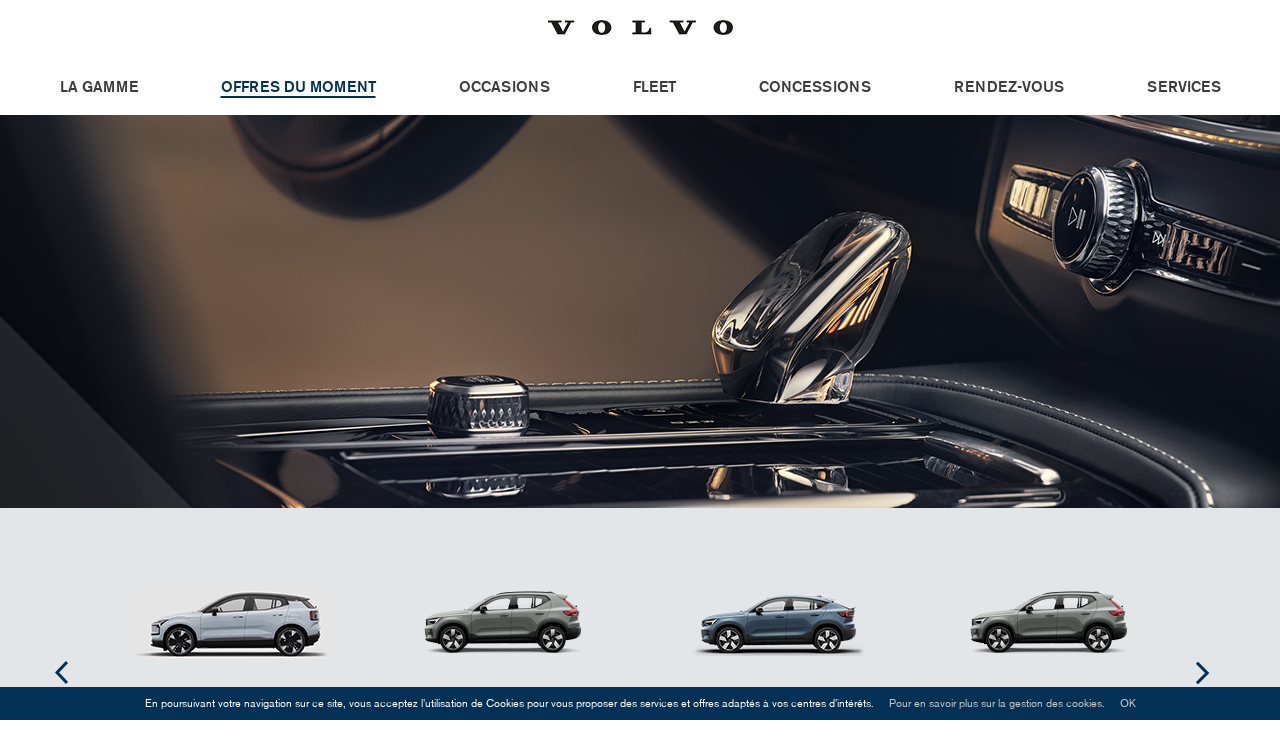

--- FILE ---
content_type: text/html
request_url: https://www.actena.fr/stock.php?volvo=30
body_size: 6836
content:
<!doctype html>
<html lang="fr">

<head>
	<title>Actena - Véhicules neufs</title>
	<meta charset="utf-8">
	<meta name="description" content="Home">
	<meta name="viewport" content="width=device-width,initial-scale=1">
	<link rel="icon" type="image/png" href="./favicon.png">
	<link rel="stylesheet" href="css/style.css">
<script>
  (function(i,s,o,g,r,a,m){i['GoogleAnalyticsObject']=r;i[r]=i[r]||function(){
  (i[r].q=i[r].q||[]).push(arguments)},i[r].l=1*new Date();a=s.createElement(o),
  m=s.getElementsByTagName(o)[0];a.async=1;a.src=g;m.parentNode.insertBefore(a,m)
  })(window,document,'script','//www.google-analytics.com/analytics.js','ga');

  ga('create', 'UA-10465212-1', 'auto');
   ga('send', 'pageview');
  
</script><script>
 var _zbo = _zbo || {register: function(ev,d){ this[ev] = this[ev] || []; this[ev].push(d); }};
 (function(d,t){var g=d.createElement(t),s=d.getElementsByTagName(t)[0];  
 g.async = true; g.src= 'https://dpm.zebestof.com/tag/2438/tag.js';  
 s.parentNode.insertBefore(g,s);}(document,'script'));  

 _zbo.register('view');  

</script></head>

<body class="home" onload="resetall('30')">
	<!-- MAIN -->
	<main class="main">
		<!-- HEADER --><header id="header" class="header">
			<div class="menu-icon">
				<div class="icon"><span></span>
				</div>MENU</div>
			<div class="menu mq-desktop"><div><a href="/"><img src="/_img/logo-volvo.png"></a></div>
				<ul>
					<li><a class="link" href="./la-gamme.php">La gamme</a></li>
					<li><a class="link selected" href="./stock.php">Offres du Moment</a></li>
					<li><a class="link" href="./occasions.php">Occasions</a></li>
					<li><a class="link" href="./fleet.php">Fleet</a></li>
					<li><a class="link" href="./concessions.php">Concessions</a></li>
					<li><a class="link" href="./rendez-vous.php">Rendez-vous</a></li>
					<li><a class="link" href="./services.php">Services</a></li>
				</ul>
			</div>
		</header>
		<!-- MENU (only mobile) -->
		<div class="menu menu--mobile mq-mobile">
			<ul>
				<li><a class="link" href="./la-gamme.php">La gamme</a></li>
				<li><a class="link selected" href="./stock.php">Offres du Moment</a></li>
				<li><a class="link" href="./occasions.php">Occasions</a></li>
				<li><a class="link" href="./fleet.php">Fleet</a></li>
				<li><a class="link" href="./concessions.php">Concessions</a></li>
				<li><a class="link" href="./rendez-vous.php">Rendez-vous</a></li>
				<li><a class="link" href="./services.php">Services</a></li>
			</ul>
		</div>
		<!-- CONTAINER -->
		<div class="container">
			<div class="page page--stock">
				<div class="header--page"><img src="img/services/header.jpg" alt="Véhicules neufs">
				</div>
			</div>
			<div class="block block--slider">
				<div class="layout">
					<ul class="js-slider slider slider-4"><li class="stock-item">
							<div class="item" onClick="resetall('30');"><img src="https://www.actena.fr/_fileup/modele/volvo30.png" alt=""> <span class="infos">EX30</span>
							</div>
						</li><li class="stock-item">
							<div class="item" onClick="resetall('29');"><img src="https://www.actena.fr/_fileup/modele/volvo29.png" alt=""> <span class="infos">XC40</span>
							</div>
						</li><li class="stock-item">
							<div class="item" onClick="resetall('26');"><img src="https://www.actena.fr/_fileup/modele/volvo26.png" alt=""> <span class="infos">C40 Recharge</span>
							</div>
						</li><li class="stock-item">
							<div class="item" onClick="resetall('4');"><img src="https://www.actena.fr/_fileup/modele/volvo4.png" alt=""> <span class="infos">XC40 Recharge</span>
							</div>
						</li><li class="stock-item">
							<div class="item" onClick="resetall('1');"><img src="https://www.actena.fr/_fileup/modele/volvo1.png" alt=""> <span class="infos">XC90</span>
							</div>
						</li><li class="stock-item">
							<div class="item" onClick="resetall('3');"><img src="https://www.actena.fr/_fileup/modele/volvo3.png" alt=""> <span class="infos">XC60</span>
							</div>
						</li>					</ul>
				</div>
			</div>
			<div class="layout">
				<div class="results"><div id="list30" style="display:block;"><h3>Volvo EX30</h3>					<div class="results-item">
						<div class="thumb"><a href="offre-nouveau-volvo-ex30-i-100--electrique---480km-216.html"><img src="https://www.actena.fr/_fileup/offre/offre_216.jpg" alt="VOLVO EX30"></a>
						</div>
						<div class="description description--default">
							<div class="title"><a href="offre-nouveau-volvo-ex30-i-100--electrique---480km-216.html">NOUVEAU VOLVO EX30 I 100% ELECTRIQUE - 480KM</a></div>
							<p><span class="price"><a href="offre-nouveau-volvo-ex30-i-100--electrique---480km-216.html">A partir de 37 500 *</a></span><br><a href="offre-nouveau-volvo-ex30-i-100--electrique---480km-216.html"><p><span style="font-size: 12px; font-family: Helvetica; caret-color: #000000; color: #000000; text-size-adjust: auto;">EX30 100 % &eacute;lectrique.</span><span style="font-size: 12px; font-family: Helvetica; caret-color: #000000; color: #000000; text-size-adjust: auto;">&nbsp;</span><span style="font-size: 12px; font-family: Helvetica; caret-color: #000000; color: #000000; text-size-adjust: auto;">Notre plus petit</span><span style="font-size: 12px; font-family: Helvetica; caret-color: #000000; color: #000000; text-size-adjust: auto;">&nbsp;</span><span style="font-size: 12px; font-family: Helvetica; caret-color: #000000; color: #000000; text-size-adjust: auto;">SUV.</span><br style="font-size: 12px; font-family: Helvetica; caret-color: #000000; color: #000000; text-size-adjust: auto;" /><span style="font-size: 12px; font-family: Helvetica; caret-color: #000000; color: #000000; text-size-adjust: auto;">EX30.</span><span style="font-size: 12px; font-family: Helvetica; caret-color: #000000; color: #000000; text-size-adjust: auto;">&nbsp;</span><span style="font-size: 12px; font-family: Helvetica; caret-color: #000000; color: #000000; text-size-adjust: auto;">Des performances &eacute;lectriques</span><span style="font-size: 12px; font-family: Helvetica; caret-color: #000000; color: #000000; text-size-adjust: auto;">&nbsp;</span><span style="font-size: 12px; font-family: Helvetica; caret-color: #000000; color: #000000; text-size-adjust: auto;">impressionnantes dans un petit format.</span><br style="font-size: 12px; font-family: Helvetica; caret-color: #000000; color: #000000; text-size-adjust: auto;" /><strong><span style="font-size: 12px; font-family: Helvetica; caret-color: #000000; color: #000000; text-size-adjust: auto;">480 km&nbsp;</span><span style="font-size: 12px; font-family: Helvetica; caret-color: #000000; color: #000000; text-size-adjust: auto;">Autonomie 100% &eacute;lectrique</span></strong><br style="font-size: 12px; font-family: Helvetica; caret-color: #000000; color: #000000; text-size-adjust: auto;" /><br style="font-size: 12px; font-family: Helvetica; caret-color: #000000; color: #000000; text-size-adjust: auto;" /><span style="font-size: 12px; font-family: Helvetica; caret-color: #000000; color: #000000; text-size-adjust: auto;"><strong>26.5 minutes</strong> :&nbsp;</span><span style="font-size: 12px; font-family: Helvetica; caret-color: #000000; color: #000000; text-size-adjust: auto;">Estimation de la dur&eacute;e de recharge rapide CC&nbsp;</span><span style="font-size: 12px; font-family: Helvetica; caret-color: #000000; color: #000000; text-size-adjust: auto;">(10-80 %)</span><br style="font-size: 12px; font-family: Helvetica; caret-color: #000000; color: #000000; text-size-adjust: auto;" /><span style="font-size: 12px; font-family: Helvetica; caret-color: #000000; color: #000000; text-size-adjust: auto;"><strong>15.7 kWh </strong>:&nbsp;</span><span style="font-size: 12px; font-family: Helvetica; caret-color: #000000; color: #000000; text-size-adjust: auto;">Consommation d&rsquo;&eacute;nergie&nbsp;</span><span style="font-size: 12px; font-family: Helvetica; caret-color: #000000; color: #000000; text-size-adjust: auto;">(pour 100 km)</span><br style="font-size: 12px; font-family: Helvetica; caret-color: #000000; color: #000000; text-size-adjust: auto;" /><span style="font-size: 12px; font-family: Helvetica; caret-color: #000000; color: #000000; text-size-adjust: auto;"><strong>3.6 secondes</strong> :&nbsp;</span><span style="font-size: 12px; font-family: Helvetica; caret-color: #000000; color: #000000; text-size-adjust: auto;">Acc&eacute;l&eacute;ration&nbsp;</span><span style="font-size: 12px; font-family: Helvetica; caret-color: #000000; color: #000000; text-size-adjust: auto;">(0 &agrave; 100 km/h)</span><br style="font-size: 12px; font-family: Helvetica; caret-color: #000000; color: #000000; text-size-adjust: auto;" /><br style="font-size: 12px; font-family: Helvetica; caret-color: #000000; color: #000000; text-size-adjust: auto;" /><span style="font-size: 12px; font-family: Helvetica; caret-color: #000000; color: #000000; text-size-adjust: auto;"><strong>Une conduite intuitive</strong></span><br style="font-size: 12px; font-family: Helvetica; caret-color: #000000; color: #000000; text-size-adjust: auto;" /><span style="font-size: 12px; font-family: Helvetica; caret-color: #000000; color: #000000; text-size-adjust: auto;">Les commandes et l&rsquo;&eacute;cran central, simplifi&eacute; et personnalisable, rendent la conduite</span><span style="font-size: 12px; font-family: Helvetica; caret-color: #000000; color: #000000; text-size-adjust: auto;">&nbsp;</span><span style="font-size: 12px; font-family: Helvetica; caret-color: #000000; color: #000000; text-size-adjust: auto;">encore plus facile et intuitive.</span><br style="font-size: 12px; font-family: Helvetica; caret-color: #000000; color: #000000; text-size-adjust: auto;" /><br style="font-size: 12px; font-family: Helvetica; caret-color: #000000; color: #000000; text-size-adjust: auto;" /><span style="font-size: 12px; font-family: Helvetica; caret-color: #000000; color: #000000; text-size-adjust: auto;"><strong>Recycl&eacute;. Renouvel&eacute;. Raffin&eacute;.</strong></span><br style="font-size: 12px; font-family: Helvetica; caret-color: #000000; color: #000000; text-size-adjust: auto;" /><span style="font-size: 12px; font-family: Helvetica; caret-color: #000000; color: #000000; text-size-adjust: auto;">Nous avons con&ccedil;u quatre int&eacute;rieurs inspir&eacute;s par la nature pour le EX30. Ils allient</span><span style="font-size: 12px; font-family: Helvetica; caret-color: #000000; color: #000000; text-size-adjust: auto;">&nbsp;</span><span style="font-size: 12px; font-family: Helvetica; caret-color: #000000; color: #000000; text-size-adjust: auto;">harmonieusement des selleries et des d&eacute;cors aux couleurs</span><span style="font-size: 12px; font-family: Helvetica; caret-color: #000000; color: #000000; text-size-adjust: auto;">&nbsp;</span><span style="font-size: 12px; font-family: Helvetica; caret-color: #000000; color: #000000; text-size-adjust: auto;">assorties, fabriqu&eacute;s &agrave;</span><span style="font-size: 12px; font-family: Helvetica; caret-color: #000000; color: #000000; text-size-adjust: auto;">&nbsp;</span><span style="font-size: 12px; font-family: Helvetica; caret-color: #000000; color: #000000; text-size-adjust: auto;">partir de mat&eacute;riaux renouvelables et recycl&eacute;s.</span><br style="font-size: 12px; font-family: Helvetica; caret-color: #000000; color: #000000; text-size-adjust: auto;" /><br style="font-size: 12px; font-family: Helvetica; caret-color: #000000; color: #000000; text-size-adjust: auto;" /><span style="font-size: 12px; font-family: Helvetica; caret-color: #000000; color: #000000; text-size-adjust: auto;"><strong>La s&eacute;curit&eacute; n&rsquo;est pas une option.</strong></span><br style="font-size: 12px; font-family: Helvetica; caret-color: #000000; color: #000000; text-size-adjust: auto;" /><span style="font-size: 12px; font-family: Helvetica; caret-color: #000000; color: #000000; text-size-adjust: auto;">Profitez de technologies d'aide &agrave; la conduite et d'innovations con&ccedil;ues pour am&eacute;liorer votre s&eacute;curit&eacute; et</span><span style="font-size: 12px; font-family: Helvetica; caret-color: #000000; color: #000000; text-size-adjust: auto;">&nbsp;</span><span style="font-size: 12px; font-family: Helvetica; caret-color: #000000; color: #000000; text-size-adjust: auto;">celle des autres usagers.</span><br style="font-size: 12px; font-family: Helvetica; caret-color: #000000; color: #000000; text-size-adjust: auto;" /><br style="font-size: 12px; font-family: Helvetica; caret-color: #000000; color: #000000; text-size-adjust: auto;" /><span style="font-size: 12px; font-family: Helvetica; caret-color: #000000; color: #000000; text-size-adjust: auto;"><strong>Un design &eacute;coresponsable.</strong></span><br style="font-size: 12px; font-family: Helvetica; caret-color: #000000; color: #000000; text-size-adjust: auto;" /><span style="font-size: 12px; font-family: Helvetica; caret-color: #000000; color: #000000; text-size-adjust: auto;">Le EX30 a &eacute;t&eacute; con&ccedil;u pour avoir l'empreinte carbone la plus faible de toutes les Volvo &agrave; ce jour et arbore</span><span style="font-size: 12px; font-family: Helvetica; caret-color: #000000; color: #000000; text-size-adjust: auto;">&nbsp;</span><span style="font-size: 12px; font-family: Helvetica; caret-color: #000000; color: #000000; text-size-adjust: auto;">des mat&eacute;riaux renouvelables et</span><span style="font-size: 12px; font-family: Helvetica; caret-color: #000000; color: #000000; text-size-adjust: auto;">&nbsp;</span><span style="font-size: 12px; font-family: Helvetica; caret-color: #000000; color: #000000; text-size-adjust: auto;">recycl&eacute;s de mani&egrave;re innovante.</span><br style="font-size: 12px; font-family: Helvetica; caret-color: #000000; color: #000000; text-size-adjust: auto;" /><br style="font-size: 12px; font-family: Helvetica; caret-color: #000000; color: #000000; text-size-adjust: auto;" /><span style="font-size: 12px; font-family: Helvetica; caret-color: #000000; color: #000000; text-size-adjust: auto;">Le EX30 Cross Country, pour ceux qui veulent vivre de grandes aventures avec un petit SUV &eacute;lectrique.</span></p>
<div style="caret-color: #000000; font-family: Helvetica; font-size: 12px;">*Prix publics conseill&eacute;s en euros TTC tarif au 10/10/2023 pour le nouveau Volvo EX30, en finition START<br />Inclus :&nbsp;Syst&egrave;me de d&eacute;tection ext&eacute;rieure&nbsp;</div>
<div style="caret-color: #000000; font-family: Helvetica; font-size: 12px;">R&eacute;gulateur de vitesse adaptatif ACC&nbsp;</div>
<p><span style="font-family: Helvetica; font-size: 12px; caret-color: #000000;">Syst&egrave;me d'infodivertissement Android avec services Google&nbsp;</span><span style="font-family: Helvetica; font-size: 12px; caret-color: #000000;">et bien plus</span></p></a></p><a href="offre-nouveau-volvo-ex30-i-100--electrique---480km-216.html" class="link essai">Réservez un essai</a><br><span style="margin-left: 34px;"><a target="_blank" class="link" href="https://www.actena.fr/_pdf/pdf_216.pdf">En savoir plus</a></span>						</div>
					</div>
                    <div class="results-item"><div class="thumb"><img style="max-width:200px;" src="https://www.actena.fr/_fileup/offre/offre_lom216.jpg" alt="VOLVO EX30"></div>
					<div class="description description--default"><div class="title">NOUVEAU VOLVO EX30 I 100% ELECTRIQUE - 480KM</div><p>Pour les trajets courts, privilégiez la marche ou le vélo #SeDeplacerMoinsPolluer</p></div></div>
</div></div><div id="list29" style="display:block;"><h3>Volvo XC40</h3>					<div class="results-item">
						<div class="thumb"><a href="offre-volvo-xc40---micro-hybride-215.html"><img src="https://www.actena.fr/_fileup/offre/offre_215.jpg" alt="VOLVO XC40"></a>
						</div>
						<div class="description description--default">
							<div class="title"><a href="offre-volvo-xc40---micro-hybride-215.html">VOLVO XC40 | MICRO-HYBRIDE</a></div>
							<p><span class="price"><a href="offre-volvo-xc40---micro-hybride-215.html">Disponible dès maintenant</a></span><br><a href="offre-volvo-xc40---micro-hybride-215.html"><p><strong>Volvo XC40 micro-hybride, disponible d&egrave;s maintenant dans nos concessions Volvo Actena &agrave; Paris et en Ile-de-France</strong></p>
<p>&Agrave; l'image de tous Intelligent. Polyvalent. Impressionnant. D&eacute;couvrez notre SUV compact, &agrave; l'image de tous. <br />Aller plus loin. Ma&icirc;trisez l'&eacute;nergie pour une conduite plus souple avec nos micro-hybrides.</p>
<p><strong>&gt; R&eacute;duction des &eacute;missions</strong></p>
<p>Nos v&eacute;hicules micro-hybrides r&eacute;cup&egrave;rent l'&eacute;nergie de freinage et la stockent dans une batterie de 48 V. L'utilisation de cette&nbsp;&eacute;nergie permet de&nbsp;r&eacute;duire la consommation de carburant et les &eacute;missions.</p>
<p><strong>&gt; La mobilit&eacute; r&eacute;invent&eacute;e</strong></p>
<p>Le XC40 micro-hybride a &eacute;t&eacute; con&ccedil;u pour assurer des d&eacute;marrages en douceur et des acc&eacute;l&eacute;rations raffin&eacute;es, rendant les&nbsp;trajets plus agr&eacute;ables,&nbsp;en ville et sur autoroute.</p>
<p><strong>&gt; &Eacute;conomies de carburant</strong></p>
<p>Chaque goutte de carburant &eacute;conomis&eacute;e est pr&eacute;cieuse. Gr&acirc;ce &agrave; nos v&eacute;hicules micro-hybrides, vous consommez moins sans&nbsp;faire de compromis sur les performances.</p>
<p><span style="font-size: x-small;">Micro-hybride : Consommation en cycle mixte WLTP (L/100 km) : 6.5 - 7,3, CO2 rejet&eacute; en cycle mixte WLTP (g/km) : 150-166. Donn&eacute;es en &nbsp;cours d'homologation. Depuis le 01/09/2018, les v&eacute;hicules l&eacute;gers neufs sont r&eacute;ceptionn&eacute;s en Europe sur la base de la proc&eacute;dure d'essai harmonis&eacute;e (WLTP) permettant de mesurer leur consommation de carburant et leurs &eacute;missions de CO2 de fa&ccedil;on plus r&eacute;aliste que la proc&eacute;dure NEDC pr&eacute;c&eacute;demment utilis&eacute;e.</span></p></a></p><a href="offre-volvo-xc40---micro-hybride-215.html" class="link essai">Réservez un essai</a><br><span style="margin-left: 34px;"><a target="_blank" class="link" href="https://www.actena.fr/_pdf/pdf_215.pdf">En savoir plus</a></span>						</div>
					</div>
                    <div class="results-item"><div class="thumb"><img style="max-width:200px;" src="https://www.actena.fr/_fileup/offre/offre_lom215.jpg" alt="VOLVO XC40"></div>
					<div class="description description--default"><div class="title">VOLVO XC40 | MICRO-HYBRIDE</div><p>Pour les trajets courts, privilégiez la marche ou le vélo #SeDeplacerMoinsPolluer</p></div></div>
</div></div><div id="list26" style="display:block;"><h3>Volvo C40 Recharge</h3>					<div class="results-item">
						<div class="thumb"><a href="offre-nouveau-volvo-c40-i-100--electrique---533km-213.html"><img src="https://www.actena.fr/_fileup/offre/offre_213.jpg" alt="VOLVO C40 Recharge"></a>
						</div>
						<div class="description description--default">
							<div class="title"><a href="offre-nouveau-volvo-c40-i-100--electrique---533km-213.html">NOUVEAU VOLVO C40 I 100% ELECTRIQUE - 533KM</a></div>
							<p><span class="price"><a href="offre-nouveau-volvo-c40-i-100--electrique---533km-213.html">Disponible dès maintenant</a></span><br><a href="offre-nouveau-volvo-c40-i-100--electrique---533km-213.html"><p><span style="caret-color: #000000; color: #000000; font-family: Helvetica; font-size: 12px; text-size-adjust: auto;">Un c&oelig;ur pur dans un corps audacieux.</span><span style="caret-color: #000000; color: #000000; font-family: Helvetica; font-size: 12px; text-size-adjust: auto;">&nbsp;</span><span style="caret-color: #000000; color: #000000; font-family: Helvetica; font-size: 12px; text-size-adjust: auto;">D&eacute;couvrez notre crossover &eacute;lectrique.</span><br style="caret-color: #000000; color: #000000; font-family: Helvetica; font-size: 12px; text-size-adjust: auto;" /><span style="caret-color: #000000; color: #000000; font-family: Helvetica; font-size: 12px; text-size-adjust: auto;">Une exp&eacute;rience optimale. La mobilit&eacute; responsable n'a jamais</span><span style="caret-color: #000000; color: #000000; font-family: Helvetica; font-size: 12px; text-size-adjust: auto;">&nbsp;</span><span style="caret-color: #000000; color: #000000; font-family: Helvetica; font-size: 12px; text-size-adjust: auto;">&eacute;t&eacute; aussi radieuse.</span><br style="caret-color: #000000; color: #000000; font-family: Helvetica; font-size: 12px; text-size-adjust: auto;" /><span style="caret-color: #000000; color: #000000; font-family: Helvetica; font-size: 12px; white-space: pre; text-size-adjust: auto;"> </span><strong style="caret-color: #000000; color: #000000; font-family: Helvetica; font-size: 12px; text-size-adjust: auto;">&bull;&nbsp;AUTONOMIE &Eacute;LECTRIQUE : 533 KM*</strong><br style="caret-color: #000000; color: #000000; font-family: Helvetica; font-size: 12px; text-size-adjust: auto;" /><span style="caret-color: #000000; color: #000000; font-family: Helvetica; font-size: 12px; white-space: pre; text-size-adjust: auto;"> </span><span style="caret-color: #000000; color: #000000; font-family: Helvetica; font-size: 12px; text-size-adjust: auto;">&bull;&nbsp;</span><span style="caret-color: #000000; color: #000000; font-family: Helvetica; font-size: 12px; text-size-adjust: auto;">Acc&eacute;l&eacute;ration (0 &agrave; 100 km/h) : 7,4 s</span><br style="caret-color: #000000; color: #000000; font-family: Helvetica; font-size: 12px; text-size-adjust: auto;" /><span style="caret-color: #000000; color: #000000; font-family: Helvetica; font-size: 12px; white-space: pre; text-size-adjust: auto;"> </span><span style="caret-color: #000000; color: #000000; font-family: Helvetica; font-size: 12px; text-size-adjust: auto;">&bull;&nbsp;</span><span style="caret-color: #000000; color: #000000; font-family: Helvetica; font-size: 12px; text-size-adjust: auto;">Puissance : 252 ch</span><br style="caret-color: #000000; color: #000000; font-family: Helvetica; font-size: 12px; text-size-adjust: auto;" /><span style="caret-color: #000000; color: #000000; font-family: Helvetica; font-size: 12px; white-space: pre; text-size-adjust: auto;"> </span><span style="caret-color: #000000; color: #000000; font-family: Helvetica; font-size: 12px; text-size-adjust: auto;">&bull;&nbsp;</span><span style="caret-color: #000000; color: #000000; font-family: Helvetica; font-size: 12px; text-size-adjust: auto;">Recharge rapide 10 &agrave; 80 % : 27 mn</span><br style="caret-color: #000000; color: #000000; font-family: Helvetica; font-size: 12px; text-size-adjust: auto;" /></p>
<div style="caret-color: #000000; font-family: Helvetica; font-size: 12px; text-size-adjust: auto;"><strong>MEILLEURE AUTONOMIE AVEC UN TEMPS DE RECHARGE R&Eacute;DUIT</strong></div>
<p><span style="caret-color: #000000; color: #000000; font-family: Helvetica; font-size: 12px; text-size-adjust: auto;">Nos motorisations &eacute;lectriques de nouvelle g&eacute;n&eacute;ration augmentent la capacit&eacute; de votre C40 Recharge,&nbsp;</span><span style="caret-color: #000000; color: #000000; font-family: Helvetica; font-size: 12px; text-size-adjust: auto;">pour une plus grande autonomie et une recharge CC(Courant Continu) acc&eacute;l&eacute;r&eacute;e.</span><br style="caret-color: #000000; color: #000000; font-family: Helvetica; font-size: 12px; text-size-adjust: auto;" /></p>
<div style="caret-color: #000000; font-family: Helvetica; font-size: 12px; text-size-adjust: auto;"><strong>AUCUN COMPROMIS</strong></div>
<div style="caret-color: #000000; font-family: Helvetica; font-size: 12px; text-size-adjust: auto;">Le C40 Recharge ne vous oblige pas &agrave; choisir entre puissance et conduite plus durable. Installez-vous,&nbsp;prenez la route et d'un seul coup de p&eacute;dale, profitez d'une acc&eacute;l&eacute;ration en douceur sans &eacute;missions de gaz&nbsp;d&rsquo;&eacute;chappement.<br /><br /></div>
<div style="caret-color: #000000; font-family: Helvetica; font-size: 12px; text-size-adjust: auto;"><strong>SOUPLESSE DES ROUES ARRI&Egrave;RE</strong></div>
<div style="caret-color: #000000; font-family: Helvetica; font-size: 12px; text-size-adjust: auto;">Le C40 Recharge est disponible avec un ou deux moteurs. La motorisation &agrave; roues arri&egrave;re motrices&nbsp;am&eacute;liore la puissance et la souplesse de la voiture, rendant votre trajet encore plus agr&eacute;able.</div>
<div style="caret-color: #000000; font-family: Helvetica; font-size: 12px; text-size-adjust: auto;"><br /></div>
<div style="caret-color: #000000; font-family: Helvetica; font-size: 12px; text-size-adjust: auto;"><span style="font-family: Helvetica; font-size: 12px; text-size-adjust: auto;">* Les chiffres sont des estimations pr&eacute;liminaires qui proviennent de calculs effectu&eacute;s par Volvo Cars pour le C40 Recharge Extended&nbsp;Range.&nbsp;Ces r&eacute;sultats ne sont pas garantis. L'autonomie et la consommation d'&eacute;nergie peuvent varier en conditions r&eacute;elles selon le style&nbsp;de conduite et&nbsp;diff&eacute;rents facteurs externes. Les dur&eacute;es de recharge d&eacute;pendent aussi de facteurs tels que la temp&eacute;rature ext&eacute;rieure, la&nbsp;temp&eacute;rature de la&nbsp;batterie, le type de dispositif utilis&eacute; pour la recharge, l'&eacute;tat de la batterie et du v&eacute;hicule. En attente de l'homologation&nbsp;du v&eacute;hicule. Consultez&nbsp;toutes les&nbsp;</span><span style="font-family: Helvetica; font-size: 12px; text-size-adjust: auto;"><a title="C40" href="https://www.volvocars.com/fr/cars/c40-electric/specification/" target="_blank">caract&eacute;ristiques</a></span><span style="font-family: Helvetica; font-size: 12px; text-size-adjust: auto;">&nbsp;pour d&eacute;couvrir les autres motorisation</span></div></a></p><a href="offre-nouveau-volvo-c40-i-100--electrique---533km-213.html" class="link essai">Réservez un essai</a><br><span style="margin-left: 34px;"><a target="_blank" class="link" href="https://www.actena.fr/_pdf/pdf_213.pdf">En savoir plus</a></span>						</div>
					</div>
                    <div class="results-item"><div class="thumb"><img style="max-width:200px;" src="https://www.actena.fr/_fileup/offre/offre_lom213.jpg" alt="VOLVO C40 Recharge"></div>
					<div class="description description--default"><div class="title">VOLVO C40 RECHARGE - 533 KM</div><p>Pour les trajets courts, privilégiez la marche ou le vélo #SeDeplacerMoinsPolluer</p></div></div>
</div></div><div id="list4" style="display:block;"><h3>Volvo XC40 Recharge</h3>					<div class="results-item">
						<div class="thumb"><a href="offre-volvo-xc40-recharge-i-100--electrique---570km-212.html"><img src="https://www.actena.fr/_fileup/offre/offre_212.jpg" alt="VOLVO XC40 Recharge"></a>
						</div>
						<div class="description description--default">
							<div class="title"><a href="offre-volvo-xc40-recharge-i-100--electrique---570km-212.html">VOLVO XC40 RECHARGE I 100% ELECTRIQUE - 570KM</a></div>
							<p><span class="price"><a href="offre-volvo-xc40-recharge-i-100--electrique---570km-212.html">Disponible dès maintenant</a></span><br><a href="offre-volvo-xc40-recharge-i-100--electrique---570km-212.html"><p><span style="caret-color: #000000; color: #000000; font-family: Helvetica; font-size: 12px; text-size-adjust: auto;">&Agrave; l'image de tous. Intelligent. Polyvalent. Plus jeune que&nbsp;jamais. D&eacute;couvrez notre SUV compact &eacute;lectrique, &agrave; l'image de&nbsp;tous. Commencez&nbsp;votre commande d&egrave;s aujourd'hui.<br /></span><span style="caret-color: #000000; color: #000000; font-family: Helvetica; font-size: 12px; text-size-adjust: auto;">Une exp&eacute;rience optimale. La mobilit&eacute; responsable n'a jamais&nbsp;&eacute;t&eacute; aussi radieuse.<br /></span><span style="caret-color: #000000; color: #000000; font-family: Helvetica; font-size: 12px; text-size-adjust: auto;"><span style="white-space: pre;"> </span>&bull;&nbsp;<strong>AUTONOMIE &Eacute;LECTRIQUE : 570 KM</strong><br /><span style="white-space: pre;"> </span>&bull;&nbsp;Acc&eacute;l&eacute;ration (0 &agrave; 100 km/h) : 4,9 s<br /><span style="white-space: pre;"> </span>&bull;&nbsp;Puissance : 408 ch<br /><span style="white-space: pre;"> </span>&bull;&nbsp;Recharge rapide 10 &agrave; 80 % : 27 mn<br /></span><span style="caret-color: #000000; color: #000000; font-family: Helvetica; font-size: 12px; text-size-adjust: auto;"><br /></span><span style="caret-color: #000000; color: #000000; font-family: Helvetica; font-size: 12px; text-size-adjust: auto;"><strong>AUCUN COMPROMIS</strong><br /></span><span style="caret-color: #000000; color: #000000; font-family: Helvetica; font-size: 12px; text-size-adjust: auto;">Le XC40 Recharge 100% &eacute;lectrique ne vous oblige pas &agrave;&nbsp;choisir entre puissance et conduite plus durable. Installez-vous,&nbsp;prenez la route et&nbsp;d'un seul coup de p&eacute;dale, profitez d'une&nbsp;acc&eacute;l&eacute;ration en douceur sans &eacute;missions de gaz&nbsp;d&rsquo;&eacute;chappement.<br /></span><span style="caret-color: #000000; color: #000000; font-family: Helvetica; font-size: 12px; text-size-adjust: auto;"><strong><br /></strong></span><span style="caret-color: #000000; color: #000000; font-family: Helvetica; font-size: 12px; text-size-adjust: auto;"><span style="font-family: Helvetica; font-size: 12px; text-size-adjust: auto;"><strong>SOUPLESSE DES ROUES ARRI&Egrave;RES</strong></span><br style="font-family: Helvetica; font-size: 12px; text-size-adjust: auto;" /><span style="font-family: Helvetica; font-size: 12px; text-size-adjust: auto;">Le XC40 Recharge est disponible avec un ou deux moteurs. La motorisation &agrave; roues avant motrices</span><span style="font-family: Helvetica; font-size: 12px; text-size-adjust: auto;">&nbsp;</span><span style="font-family: Helvetica; font-size: 12px; text-size-adjust: auto;">am&eacute;liore la puissance et la souplesse de la voiture, rendant votre trajet encore plus agr&eacute;able.</span></span></p>
<p><span style="caret-color: #000000; color: #000000; font-family: Helvetica; font-size: 12px; text-size-adjust: auto;"><span style="font-family: Helvetica; font-size: 12px; text-size-adjust: auto;"><span style="font-family: mceinline;"><span style="box-sizing: border-box; outline: 0px; font-variant-numeric: inherit; font-variant-east-asian: inherit; font-stretch: inherit; font-size: 12px; line-height: inherit; vertical-align: baseline; margin-block: 0em; margin-inline: 0px; color: #3c3c3c; text-size-adjust: auto;">* Les chiffres sont des estimations pr&eacute;liminaires qui proviennent de calculs effectu&eacute;s par Volvo Cars pour le XC40 Recharge Extended&nbsp;Range.&nbsp;Ces r&eacute;sultats ne sont pas garantis. L'autonomie et la consommation d'&eacute;nergie peuvent varier en conditions r&eacute;elles selon le style&nbsp;de conduite et&nbsp;diff&eacute;rents facteurs externes. Les dur&eacute;es de recharge d&eacute;pendent aussi de facteurs tels que la temp&eacute;rature ext&eacute;rieure, la&nbsp;temp&eacute;rature de la&nbsp;batterie, le type de dispositif utilis&eacute; pour la recharge, l'&eacute;tat de la batterie et du v&eacute;hicule. En attente de l'homologation&nbsp;du v&eacute;hicule. Consultez&nbsp;toutes les&nbsp;</span><span style="box-sizing: border-box; outline: 0px; font-variant-numeric: inherit; font-variant-east-asian: inherit; font-stretch: inherit; font-size: 12px; line-height: inherit; vertical-align: baseline; margin-block: 0em; margin-inline: 0px; color: #3c3c3c; text-size-adjust: auto;"><span style="color: rgba(0, 0, 0, 0);"><span style="box-sizing: border-box; outline-color: initial; outline-style: initial; font-style: inherit; font-variant: inherit; font-weight: inherit; font-stretch: inherit; line-height: inherit; margin-block: 0em;"><a href="https://www.volvocars.com/fr/cars/xc40-electric/specification/" target="_blank">caract&eacute;ristiques</a></span></span></span><span style="box-sizing: border-box; outline: 0px; font-variant-numeric: inherit; font-variant-east-asian: inherit; font-stretch: inherit; font-size: 12px; line-height: inherit; vertical-align: baseline; margin-block: 0em; margin-inline: 0px; color: #3c3c3c; text-size-adjust: auto;"><a href="https://www.volvocars.com/fr/cars/xc40-electric/specification/" target="_blank">&nbsp;</a>pour d&eacute;couvrir les autres motorisation</span></span></span></span></p></a></p><a href="offre-volvo-xc40-recharge-i-100--electrique---570km-212.html" class="link essai">Réservez un essai</a><br><span style="margin-left: 34px;"><a target="_blank" class="link" href="https://www.actena.fr/_pdf/pdf_212.pdf">En savoir plus</a></span>						</div>
					</div>
                    <div class="results-item"><div class="thumb"><img style="max-width:200px;" src="https://www.actena.fr/_fileup/offre/offre_lom212.jpg" alt="VOLVO XC40 Recharge"></div>
					<div class="description description--default"><div class="title">VOLVO XC40 RECHARGE</div><p>Pour les trajets courts, privilégiez la marche ou le vélo #SeDeplacerMoinsPolluer</p></div></div>
</div></div><div id="list1" style="display:block;"><h3>Volvo XC90</h3>					<div class="results-item">
						<div class="thumb"><a href="offre-xc90-hybride-rechergeable-208.html"><img src="https://www.actena.fr/_fileup/offre/offre_208.jpg" alt="VOLVO XC90"></a>
						</div>
						<div class="description description--default">
							<div class="title"><a href="offre-xc90-hybride-rechergeable-208.html">XC90 HYBRIDE RECHERGEABLE</a></div>
							<p><span class="price"><a href="offre-xc90-hybride-rechergeable-208.html"> </a></span><br><a href="offre-xc90-hybride-rechergeable-208.html"><p>POUR LA VIE ET POUR L&rsquo;AVENIR.</p>
<p>Avec le Volvo XC90 hybride rechargeable, de&#769;couvrez le SUV 7 places haut de gamme qui prend soin de votre famille et de leur avenir. A son bord, de&#769;couvrez une technologie embarque&#769;e de pointe et profitez d&rsquo;un confort de conduite optimal. Autonomie jusqu'&agrave; 70 km, 100% &eacute;lectrique.</p>
<p><span style="font-size: x-small;">*XC90 Recharge T8 AWD hybride rechargeable Start. Mode&#768;le pre&#769;sente&#769; : XC90 Recharge T8 AWD hybride rechargeable Ultimate style Chrome avec options, autonomie : 67 km. Disponibilite&#769; pre&#769;visionnelle des jantes pre&#769;sente&#769;es : 2e semestre 2022. En cycle mixte WLTP : Consommation (L/100 km) : 1.2-1.4. Autonomie e&#769;lectrique (km) : 67-70. Valeurs donne&#769;es avec jantes de se&#769;rie, hors options et accessoires, pouvant varier selon la conduite et l&rsquo;environnement. Donne&#769;es en cours d&rsquo;homologation. Conditions sur actena.fr</span></p></a></p><a href="offre-xc90-hybride-rechergeable-208.html" class="link essai">Réservez un essai</a><br><span style="margin-left: 34px;"><a target="_blank" class="link" href="https://www.actena.fr/_pdf/pdf_208.pdf">En savoir plus</a></span>						</div>
					</div>
                    <div class="results-item"><div class="thumb"><img style="max-width:200px;" src="https://www.actena.fr/_fileup/offre/offre_lom208.jpg" alt="VOLVO XC90"></div>
					<div class="description description--default"><div class="title">XC90 Recharge</div><p>Pour les trajets courts, privilégiez la marche ou le vélo #SeDeplacerMoinsPolluer</p></div></div>
</div></div><div id="list3" style="display:block;"><h3>Volvo XC60</h3>					<div class="results-item">
						<div class="thumb"><a href="offre-nouveau-xc60-hybride-rechargeable-203.html"><img src="https://www.actena.fr/_fileup/offre/offre_203.jpg" alt="VOLVO XC60"></a>
						</div>
						<div class="description description--default">
							<div class="title"><a href="offre-nouveau-xc60-hybride-rechargeable-203.html">NOUVEAU XC60 HYBRIDE RECHARGEABLE</a></div>
							<p><span class="price"><a href="offre-nouveau-xc60-hybride-rechargeable-203.html">Disponible dès maintenant</a></span><br><a href="offre-nouveau-xc60-hybride-rechargeable-203.html"><blockquote>
<p><strong>La libert&eacute; &eacute;lectrique &agrave; votre port&eacute;e.&nbsp; </strong></p>
<p>Le XC60 Recharge est &eacute;quip&eacute; de notre motorisation hybride  rechargeable de derni&egrave;re g&eacute;n&eacute;ration. Ce SUV dynamique tire parti du  potentiel de l'&eacute;lectricit&eacute; pour r&eacute;duire davantage les &eacute;missions tout en  offrant une puissance &eacute;lev&eacute;e et une plus grande autonomie &eacute;lectrique.</p>
<p><strong>Autonomie &eacute;lectrique plus &eacute;lev&eacute;e&nbsp; </strong></p>
<p>Voyagez plus loin avec une seule charge. En mode &eacute;lectrique, le XC60  Recharge peut parcourir Jusqu&rsquo;&agrave; 78 km d&rsquo;autonomie &eacute;lectrique*</p>
<p><span style="font-size: x-small;">*Google  est une marque de&#769;pose&#769;e de Google LLC. **Volvo XC60 hybride  rechargeable : Recharge T6 AWD 350ch et Recharge T8 AWD 455 ch.  Consommation en cycle mixte WLTP (L/100 km) : 1-1.3 &ndash; CO2 rejete&#769; (g/km)  en cycle mixte WLTP : 22-30. Valeurs donne&#769;es selon le cycle mixte WLTP  avec jantes de se&#769;rie, hors options et accessoires qui peuvent varier  selon la conduite et l&rsquo;environnement. Jantes pre&#769;sente&#769;es disponibles  courant 2022. Depuis le 1er septembre 2018, les ve&#769;hicules le&#769;gers neufs  sont re&#769;ceptionne&#769;s en Europe sur la base de la proce&#769;dure d&rsquo;essai  harmonise&#769;e pour les ve&#769;hicules le&#769;gers (WLTP), proce&#769;dure d&rsquo;essai  permettant de mesurer la consommation de carburant et les e&#769;missions de  CO2, plus re&#769;aliste que la proce&#769;dure NEDC pre&#769;ce&#769;demment utilise&#769;e.  De&#769;tails sur volvocars.fr </span></p>
<p>&nbsp;</p>
</blockquote></a></p><a href="offre-nouveau-xc60-hybride-rechargeable-203.html" class="link essai">Réservez un essai</a><br><span style="margin-left: 34px;"><a target="_blank" class="link" href="https://www.actena.fr/_pdf/pdf_203.pdf">En savoir plus</a></span>						</div>
					</div>
                    <div class="results-item"><div class="thumb"><img style="max-width:200px;" src="https://www.actena.fr/_fileup/offre/offre_lom203.jpg" alt="VOLVO XC60"></div>
					<div class="description description--default"><div class="title">XC60 Hybride Rechargeable</div><p>Au quotidien, prenez les transports en commun. #SeDeplacerMoinsPolluer</p></div></div>
				</div>
			</div>
		</div><!--FOOTER-->
<footer class="footer">
  <div class="footer__content">
    <ul>
      <li><a href="./la-gamme.php">La gamme</a>
        <ul class="submenu">
          <li><a href="./la-gamme.php?category=suv">SUV</a> </li>
          <li><a href="./la-gamme.php?category=cross">Cross Country</a> </li>
          <li><a href="./la-gamme.php?category=break">Break Compacte</a> </li>
          <li><a href="./la-gamme.php?category=berline">Berline</a> </li>
          <li><a href="./la-gamme.php?category=hybride">Hybride</a> </li>
        </ul>
      </li>
      <li><a href="/stock.php">Offres du Moment</a> </li>
      <li><a href="./occasions.php">Occasions</a>
        <ul class="submenu">
          <li><a href="./occasions.php#essai">Demande essai</a> </li>
        </ul>
      </li>
      <li><a href="./concessions.php">Concessions</a>
        <ul class="submenu">
          <li><a href="/concession-la-defense-nanterre-92.html">Nanterre 92</a> </li>
          <li><a href="/concession-neuilly-92.html">Neuilly 92</a> </li>
          <li><a href="/concession-paris-16.html">Paris 16</a> </li>
          <li><a href="/concession-maurepas-78.html">Maurepas 78</a> </li>
          <li><a href="/concession-portmarly-78.html">Port Marly 78</a> </li>
          <li><a href="/concession-buchelay-78.html">Buchelay 78</a> </li>
        </ul>
      </li>
      <li><a href="./rendez-vous.php">Rendez-vous</a>
        <ul class="submenu">
          <li><a href="./rendez-vous.php?rendezvous=atelier">Atelier</a> </li>
          <li><a href="./rendez-vous.php?rendezvous=immediat">Service immédiat</a> </li>
          <li><a href="./rendez-vous.php?rendezvous=convoyage">Service de convoyage</a> </li>
        </ul>
      </li>
      <li><a href="./services.php">Services</a>
        <ul class="submenu">
          <li><a href="./services.php?service=financement">Financement</a> </li>
          <li><a href="./services.php?service=entretien">Entretien & Garantie</a> </li>
          <li><a href="./services.php?service=assurance">Assurance</a> </li>
          <li><a href="./services.php?service=selekt">Volvo Selekt</a> </li>
          <li><a href="./services.php?service=accessoires">Accessoires</a> </li>
        </ul>
      </li><li><a href="mailto:contactweb@actena.fr">Contact</a>
      <ul class="submenu"><li><a href="mailto:contactweb@actena.fr">Nous contacter</a> </li>
      <li><a href="./mediation-consommation">Médiation - consommation</a></li>
      <li><a href="./informations-legales">Informations légales</a></li>
      <li><a href="./egalite-femmes-hommes.php">Index égalité femmes hommes</a></li>
      <li><a href="#" class="js-newsletter">Newsletter</a></li></ul></li>
    </ul>
    <ul class="socials">
    </ul>
    <div class="copyright"><span>@Copyright Actena 2017 | Stratégie & maintenance: Back2Basic</span> </div>
    <img class="logo--secondary" src="img/logo-actena.png" alt="Actena Automobiles"> </div>
</footer>
<!--POPIN/NEWSLETTER-->
<div class="popin--newsletter">
  <div class="layer js-close-newsletter"></div>
  <div class="popin-content popin-content--large"><a href="#" class="icon-close js-close-newsletter"></a>
    <div class="content">
      <form action="" class="form">
        <div class="rows">
          <div class="fields">
            <label for="">Veuillez indiquer votre email afin de vous inscrire à notre newsletter *</label>
            <input type="text">
          </div>
        </div>
        <div class="rows">
          <div class="fields">
            <input type="submit" class="btn" value="S'inscrire">
          </div>
        </div>
      </form>
    </div>
  </div>
</div>	</main>
	<script type="application/javascript" src="js/jquery.min.js"></script>
	<script type="application/javascript" src="js/fastclick.js"></script>
	<script type="application/javascript" src="js/slick.min.js"></script>
	<script type="application/javascript" src="js/main.js"></script>
	<script type="application/javascript" src="https://cdnjs.cloudflare.com/ajax/libs/gsap/1.19.1/TweenMax.min.js"></script>
<script type="text/javascript">
<!--
function resetall(n) {
	document.getElementById('list30').style.display  ='none';
document.getElementById('list29').style.display  ='none';
document.getElementById('list26').style.display  ='none';
document.getElementById('list4').style.display  ='none';
document.getElementById('list1').style.display  ='none';
document.getElementById('list3').style.display  ='none';
//	alert(n);
	document.getElementById('list'+n+'').style.display  ='block';
}
resetall();
-->
</script>
</body>

</html>

--- FILE ---
content_type: text/css
request_url: https://www.actena.fr/css/style.css
body_size: 7023
content:
@charset "UTF-8";

.error {
	color: #FF0000;
	font-weight: :bold;font-size: 17px;
font-size: 1.7rem;
line-height: 20px;
	padding: 0 10px;
    box-sizing: border-box;
    margin-bottom: 20px;	
}
/* Slider */
.slick-slider {
  position: relative;
  display: block;
  box-sizing: border-box;
  -webkit-touch-callout: none;
  -webkit-user-select: none;
  -khtml-user-select: none;
  -moz-user-select: none;
  -ms-user-select: none;
  user-select: none;
  -ms-touch-action: pan-y;
  touch-action: pan-y;
  -webkit-tap-highlight-color: transparent;
}
.slick-list {
  position: relative;
  overflow: hidden;
  display: block;
  margin: 0;
  padding: 0;
}
.slick-list:focus {
  outline: none;
}
.slick-list.dragging {
  cursor: pointer;
  cursor: hand;
}
.slick-slider .slick-track,
.slick-slider .slick-list {
  -webkit-transform: translate3d(0, 0, 0);
  -ms-transform: translate3d(0, 0, 0);
  transform: translate3d(0, 0, 0);
}
.slick-track {
  position: relative;
  left: 0;
  top: 0;
  display: block;
}
.slick-track:before,
.slick-track:after {
  content: "";
  display: table;
}
.slick-track:after {
  clear: both;
}
.slick-loading .slick-track {
  visibility: hidden;
}
.slick-slide {
  float: left;
  height: 100%;
  min-height: 1px;
  display: none;
}
[dir="rtl"] .slick-slide {
  float: right;
}
.slick-slide img {
  display: block;
}
.slick-slide.slick-loading img {
  display: none;
}
.slick-slide.dragging img {
  pointer-events: none;
}
.slick-initialized .slick-slide {
  display: block;
}
.slick-loading .slick-slide {
  visibility: hidden;
}
.slick-vertical .slick-slide {
  display: block;
  height: auto;
  border: 1px solid transparent;
}
.slick-arrow.slick-hidden {
  display: none;
}
@font-face {
  font-family: 'VolvoSansMedium';
  src: url('../fonts/VolvoSansMedium.eot');
  src: url('../fonts/VolvoSansMedium.eot?#iefix') format('embedded-opentype'), url('../fonts/VolvoSansMedium.woff') format('woff'), url('../fonts/VolvoSansMedium.ttf') format('truetype'), url('../fonts/VolvoSansMedium.svg#VolvoSansMedium') format('svg');
  font-weight: 500;
  font-style: normal;
}
@font-face {
  font-family: 'VolvoBroad';
  src: url('../fonts/VolvoBroad.eot');
  src: url('../fonts/VolvoBroad.eot?#iefix') format('embedded-opentype'), url('../fonts/VolvoBroad.woff') format('woff'), url('../fonts/VolvoBroad.ttf') format('truetype'), url('../fonts/VolvoBroad.svg#VolvoBroad') format('svg');
  font-weight: normal;
  font-style: normal;
}
@font-face {
  font-family: 'VolvoSans';
  src: url('../fonts/VolvoSansRegular.eot');
  src: url('../fonts/VolvoSansRegular.eot?#iefix') format('embedded-opentype'), url('../fonts/VolvoSansRegular.woff') format('woff'), url('../fonts/VolvoSansRegular.ttf') format('truetype'), url('../fonts/VolvoSansRegular.svg#VolvoSansRegular') format('svg');
  font-weight: normal;
  font-style: normal;
}
html {
  -ms-text-size-adjust: 100%;
  -webkit-text-size-adjust: 100%;
  -webkit-font-smoothing: antialiased;
}
body {
  margin: 0;
  padding: 0;
}
article,
aside,
details,
figcaption,
figure,
footer,
header,
hgroup,
main,
menu,
nav,
section,
summary {
  display: block;
}
audio,
canvas,
progress,
video {
  display: inline-block;
  vertical-align: baseline;
}
audio:not([controls]) {
  display: none;
  height: 0;
}
[hidden],
template {
  display: none;
}
a {
  background-color: transparent;
}
a:active,
a:hover {
  outline: 0;
}
abbr[title] {
  border-bottom: 1px dotted;
}
b,
strong {
  font-weight: bold;
}
dfn {
  font-style: italic;
}
h1 {
  font-size: 2em;
  margin: 0.67em 0;
}
mark {
  background: #ff0;
  color: #000;
}
small {
  font-size: 80%;
}
sub,
sup {
  font-size: 75%;
  line-height: 0;
  position: relative;
  vertical-align: baseline;
}
sup {
  top: -0.5em;
}
sub {
  bottom: -0.25em;
}
img {
  border: 0;
}
svg:not(:root) {
  overflow: hidden;
}
figure {
  margin: 1em 40px;
}
hr {
  box-sizing: content-box;
  height: 0;
}
pre {
  overflow: auto;
}
code,
kbd,
pre,
samp {
  font-family: monospace, monospace;
  font-size: 1em;
}
button,
input,
optgroup,
select,
textarea {
  color: inherit;
  font: inherit;
  margin: 0;
}
button {
  overflow: visible;
}
button,
select {
  text-transform: none;
}
button,
html input[type="button"],
input[type="reset"],
input[type="submit"] {
  -webkit-appearance: button;
  cursor: pointer;
}
button[disabled],
html input[disabled] {
  cursor: default;
}
button::-moz-focus-inner,
input::-moz-focus-inner {
  border: 0;
  padding: 0;
}
input {
  line-height: normal;
}
input[type="checkbox"],
input[type="radio"] {
  box-sizing: border-box;
  padding: 0;
}
input[type="number"]::-webkit-inner-spin-button,
input[type="number"]::-webkit-outer-spin-button {
  height: auto;
}
input[type="search"] {
  -webkit-appearance: textfield;
  box-sizing: content-box;
}
input[type="search"]::-webkit-search-cancel-button,
input[type="search"]::-webkit-search-decoration {
  -webkit-appearance: none;
}
fieldset {
  border: 1px solid #c0c0c0;
  margin: 0 2px;
  padding: 0.35em 0.625em 0.75em;
}
legend {
  border: 0;
  padding: 0;
}
textarea {
  overflow: auto;
}
optgroup {
  font-weight: bold;
}
table {
  border-collapse: collapse;
  border-spacing: 0;
}
td,
th {
  padding: 0;
}
html,
body,
div,
span,
h1,
h2,
h3,
h4,
h5,
h6,
p,
a,
em,
img,
ol,
ul,
li,
label,
table,
tbody,
tfoot,
thead,
tr,
th,
td,
article,
aside,
footer,
header,
menu,
nav,
output,
section,
audio,
video,
figcaption,
figure {
  margin: 0px;
  padding: 0px;
  border: 0;
  font: inherit;
  vertical-align: baseline;
  -webkit-margin-before: 0em;
  -webkit-margin-after: 0em;
  -webkit-margin-start: 0px;
  -webkit-margin-end: 0px;
}
article,
aside,
details,
figcaption,
figure,
footer,
header,
hgroup,
menu,
nav,
section {
  display: block;
}
ol,
ul {
  list-style: none;
}
blockquote,
q {
  quotes: none;
}
blockquote:before,
blockquote:after,
q:before,
q:after {
  content: '';
  content: none;
}
table {
  border-collapse: collapse;
  border-spacing: 0;
}
input[type="radio"],
input[type="checkbox"],
input[type="button"] {
  margin: 0;
  padding: 0;
}
em,
i {
  font-style: normal;
}
strong,
b {
  font-weight: normal;
}
u {
  text-decoration: none;
  border-width: 1px;
  border-style: solid;
}
address {
  font-style: normal;
}
*,
*:after,
*:before {
  box-sizing: border-box;
}
html {
  -webkit-text-size-adjust: none;
  -ms-text-size-adjust: none;
  -webkit-font-smoothing: antialiased;
  -moz-osx-font-smoothing: grayscale;
  font-size: 62.5%;
}
body {
  background: #FFF;
  font-family: "VolvoSans", sans-serif;
  font-size: 11px;
  font-size: 1.1rem;
  color: #3c3c3c;
}
a,
a:visited {
  color: inherit;
  text-decoration: none;
}
b,
strong {
  font-weight: 700;
}
p {
  font-family: "VolvoSans", sans-serif;
  font-size: 11px;
  font-size: 1.1rem;
  line-height: 1.6rem;
}
* {
  outline: 0;
}
select,
input,
textarea {
  border: 0;
  -moz-appearance: none;
  -webkit-appearance: none;
  border-radius: 0;
  height: 30px;
  padding: 5px 20px;
  box-sizing: border-box;
}
.main {
  width: 100%;
  max-width: 1280px;
  margin: 0 auto;
  padding-top: 115px;
}
@media only screen and (max-width: 1024px) {
  .main {
    padding-top: 80px;
  }
}
h1,
h2 {
  color: inherit;
  margin-top: 1em;
  text-align: center;
  font-family: "VolvoSansMedium", sans-serif;
  font-size: 20px;
  font-size: 2rem;
  font-weight: bold;
  margin-bottom: 3em;
}
h3 {
  font-family: "VolvoSans", sans-serif;
  font-size: 32px;
  font-size: 3.2rem;
  color: #033156;
  text-transform: uppercase;
  text-align: left;
  margin-bottom: 30px;
}
/* Layout */
.page {
  text-align: center;
}
.page .content {
  text-align: left;
}
.page .content--center {
  margin-top: 20px;
  text-align: center;
}
.page .align--left {
  text-align: left;
}
.page .align--left .title,
.page .align--left .intro {
  text-align: left;
}
.page .title {
  font-family: "VolvoBroad", sans-serif;
  font-size: 50px;
  font-size: 5rem;
  text-transform: uppercase;
  color: #033156;
}
.page .title--small {
  font-family: "VolvoBroad", sans-serif;
  font-size: 32px;
  font-size: 3.2rem;
}
.layout {
  width: 100%;
  position: relative;
  box-sizing: border-box;
  margin: 0 auto;
  max-width: calc(1180px);
  padding: 0 45px;
  overflow: hidden;
}
.layout--small {
  max-width: calc(945px);
  padding: 0 20px;
}
@media only screen and (max-width: 768px) {
  .layout {
    max-width: calc(1130px);
    padding: 0 20px;
  }
}
/* Header */
header {
  background: #FFF;
  top: 0;
  position: fixed;
  max-width: 1280px;
  width: 100%;
  height: 115px;
  text-align: center;
  padding: 20px 0 10px;
  box-sizing: border-box;
  z-index: 9999;
}
header .logo {
  text-indent: -9999px;
  width: 185px;
  height: 15px;
  display: inline-block;
  background: url('../_img/logo-volvo.png') 0 0 no-repeat;
}
header ul {
  padding-top: 40px;
}
header ul li {
  display: inline-block;
  margin: 0 40px;
  vertical-align: bottom;
  font-family: "VolvoSansMedium", sans-serif;
  font-size: 15px;
  font-size: 1.5rem;
  text-transform: uppercase;
}
header ul:first-child {
/*  float: left;*/
}
header ul:last-child {
 /* float: right;*/
}
@media only screen and (max-width: 1024px) {
  header {
    height: 80px;
    background: #FFF url('../_img/logo-volvo.png') 20px center no-repeat;
    background-size: 185px 15px;
  }
}
.menu--mobile {
  width: 100%;
  height: calc(100% - 40px);
  position: fixed;
  top: 40px;
  left: 0;
  z-index: 999;
  background-color: #FFF;
  text-align: center;
  -webkit-transform: translate(0, -100%);
  -ms-transform: translate(0, -100%);
  transform: translate(0, -100%);
  transition: all 0.35s cubic-bezier(1, 0, 0, 1);
}
.menu--mobile.open {
  -webkit-transform: translate(0, 0%);
  -ms-transform: translate(0, 0%);
  transform: translate(0, 0%);
}
.menu--mobile ul {
  position: absolute;
  top: 50%;
  left: 0;
  width: 100%;
  -webkit-transform: translate(0, -50%);
  -ms-transform: translate(0, -50%);
  transform: translate(0, -50%);
}
.menu--mobile li {
  padding: 20px 0;
  text-transform: uppercase;
  font-family: "VolvoSansMedium", sans-serif;
  font-size: 18px;
  font-size: 1.8rem;
  color: #033156;
}
.menu-icon {
  position: absolute;
  top: 50%;
  left: 50px;
  -webkit-transform: translate(0%, -50%);
  -ms-transform: translate(0%, -50%);
  transform: translate(0%, -50%);
  cursor: pointer;
  text-align: right;
  display: none;
  font-family: "VolvoSansMedium", sans-serif;
  font-size: 15px;
  font-size: 1.5rem;
}
@media only screen and (max-width: 1024px) {
  .menu-icon {
    display: inline-block;
    right: 20px;
  }
}
@media only screen and (max-width: 768px) {
  .menu-icon {
    display: inline-block;
  }
}
.menu-icon .icon {
  position: relative;
  display: inline-block;
  width: 30px;
  vertical-align: middle;
  height: 40px;
}
.menu-icon .icon span {
  width: 20px;
  height: 2px;
  background-color: #033156;
  position: absolute;
  display: block;
  top: 50%;
  left: 50%;
  -webkit-transform: translate(-50%, -50%);
  -ms-transform: translate(-50%, -50%);
  transform: translate(-50%, -50%);
  transition: all 0.25s linear;
}
.menu-icon .icon span:before,
.menu-icon .icon span:after {
  content: "";
  display: block;
  width: 100%;
  height: 2px;
  background-color: #033156;
  position: absolute;
  left: 0;
  transition: all 0.25s linear;
}
.menu-icon .icon span:after {
  top: 6px;
}
.menu-icon .icon span:before {
  top: -6px;
}
.menu-icon.open .icon span {
  height: 0;
}
.menu-icon.open .icon span:after {
  -webkit-transform: rotate(45deg);
  -ms-transform: rotate(45deg);
  transform: rotate(45deg);
  top: 0;
}
.menu-icon.open .icon span:before {
  -webkit-transform: rotate(-45deg);
  -ms-transform: rotate(-45deg);
  transform: rotate(-45deg);
  top: 0;
}
/* Footer */
footer {
  width: 100%;
  text-align: center;
  color: #FFF;
}
footer .footer__content {
  background: #033156;
  text-align: center;
  padding: 30px 30px;
}
footer .footer__content ul {
  display: inline-block;
  text-align: center;
}
footer .footer__content ul li {
  width: 150px;
  display: inline-block;
  vertical-align: top;
  text-align: left;
  margin-bottom: 10px;
}
footer .footer__content ul a {
  font-weight: 700;
  display: inline-block;
  margin-bottom: 10px;
  transition: all 0.35s linear;
}
footer .footer__content ul a:hover {
  opacity: .4;
  text-decoration: underline;
}
footer .footer__content ul .submenu a {
  font-weight: 400;
  margin-bottom: 0;
  opacity: .6;
}
footer .copyright {
  opacity: .6;
}
footer .logo--secondary {
  margin-top: 25px;
}
/* Popin */
.popin,
.popin--newsletter,
.popin--newsletter {
  position: fixed;
  display: none;
  width: 100%;
  height: 100%;
  z-index: 99;
  top: 0;
  left: 0;
  text-align: center;
}
.popin iframe,
.popin--newsletter iframe,
.popin--newsletter iframe {
  margin: 20px auto;
}
.popin .title,
.popin--newsletter .title,
.popin--newsletter .title {
  font-family: "VolvoBroad", sans-serif;
  font-size: 50px;
  font-size: 5rem;
  text-transform: uppercase;
  color: #033156;
}
.popin .title--small,
.popin--newsletter .title--small,
.popin--newsletter .title--small {
  font-family: "VolvoBroad", sans-serif;
  font-size: 32px;
  font-size: 3.2rem;
}
.popin .layer,
.popin--newsletter .layer,
.popin--newsletter .layer {
  background: transparent;
}
.popin .popin-content,
.popin--newsletter .popin-content,
.popin--newsletter .popin-content {
  opacity: 0;
  max-width: 890px;
  width: 100%;
  position: absolute;
  max-height: 90vh;
  padding: 50px 175px;
  box-sizing: border-box;
  background: #FFF;
  left: 50%;
  top: 53%;
  overflow: auto;
  -webkit-transform: translate(-50%, -50%);
  -ms-transform: translate(-50%, -50%);
  transform: translate(-50%, -50%);
}
.popin .popin-content--large,
.popin--newsletter .popin-content--large,
.popin--newsletter .popin-content--large {
  padding: 50px 50px;
}
@media only screen and (max-width: 768px) {
  .popin .popin-content,
  .popin--newsletter .popin-content,
  .popin--newsletter .popin-content {
    padding: 30px 50px;
  }
}
@media only screen and (max-width: 640px) {
  .popin .popin-content,
  .popin--newsletter .popin-content,
  .popin--newsletter .popin-content {
    padding: 20px 10px;
  }
}
.popin .text,
.popin--newsletter .text,
.popin--newsletter .text {
  margin: 20px auto;
}
.popin .icon-close,
.popin--newsletter .icon-close,
.popin--newsletter .icon-close {
  display: inline-block;
  position: absolute;
  width: 59px;
  height: 45px;
  right: 20px;
  top: 20px;
  z-index: 2;
  background: url('../img/icon-close.jpg') center / contain no-repeat;
  transition: all 0.35s linear;
}
.popin .icon-close:hover,
.popin--newsletter .icon-close:hover,
.popin--newsletter .icon-close:hover {
  opacity: .6;
}
/* Elements */
.clr,
.inline:after {
  display: block;
  float: none;
  clear: both;
}
.mq-mobile {
  display: none;
}
@media only screen and (max-width: 1024px) {
  .mq-mobile {
    display: inherit;
  }
}
.mq-desktop {
  display: inherit;
}
@media only screen and (max-width: 1024px) {
  .mq-desktop {
    display: none;
  }
}
.absolute,
.popin .layer,
.popin--newsletter .layer,
.popin--newsletter .layer {
  position: absolute;
  width: 100%;
  height: 100%;
  top: 0;
  left: 0;
}
.inline,
header ul {
  display: inline-block;
}
.inline:after {
  content: "";
  display: block;
}
.v-align {
  display: table;
  width: 100%;
}
.align {
  vertical-align: middle;
  display: table-cell;
}
a.link,
.link {
  position: relative;
  display: inline-block;
  transition: color 0.35s cubic-bezier(1, 0, 0, 1);
}
a.link:after,
.link:after {
  display: inline-block;
  content: "";
  width: 0;
  height: 2px;
  background-color: #033156;
  position: absolute;
  bottom: -2px;
  left: 50%;
  -webkit-transform: translate(-50%, 0);
  -ms-transform: translate(-50%, 0);
  transform: translate(-50%, 0);
  transition: all 0.2s linear;
}
a.link.selected,
.link.selected,
a.link:hover,
.link:hover {
  color: #033156;
}
a.link.selected:after,
.link.selected:after,
a.link:hover:after,
.link:hover:after {
  width: 100%;
}
a.link.selected,
.link.selected {
  cursor: default;
}
.links {
  margin: 20px auto 25px;
}
.links span {
  margin-right: 35px;
}
.links ul {
  display: inline-block;
}
.links ul li:nth-child(2) {
  margin: 0;
  padding: 0 20px;
  border-left: 1px solid #3c3c3c;
  border-right: 1px solid #3c3c3c;
}
.links ul a {
  display: inline-block;
  transition: all 0.35s linear;
}
.links ul a:hover {
  text-decoration: underline;
}
.is-link {
  position: relative;
  cursor: pointer;
}
.is-link:after {
  content: "";
  background: url('../img/icon-arrow.png') bottom center no-repeat;
  display: inline-block;
  width: 10px;
  height: 11px;
  background-size: contain;
  margin-left: 20px;
  transition: all 0.2s linear;
}
.is-link:hover {
  color: #033156;
}
.is-link:hover:after {
  -webkit-transform: translate(5px, 0);
  -ms-transform: translate(5px, 0);
  transform: translate(5px, 0);
}
.is-link--big {
  position: relative;
  cursor: pointer;
}
.is-link--big:after {
  content: "";
  background: url('../img/icon-arrow.png') bottom center no-repeat;
  width: 14px;
  display: inline-block;
  height: 11px;
  background-size: contain;
  margin-left: 20px;
  transition: all 0.2s linear;
}
.is-link--big:hover {
  color: #033156;
}
.is-link--big:hover:after {
  -webkit-transform: translate(5px, 0);
  -ms-transform: translate(5px, 0);
  transform: translate(5px, 0);
}
a.btn,
.btn {
  display: inline-block;
  min-width: 160px;
  padding: 10px 20px;
  box-sizing: border-box;
  background-color: #033156;
  color: #FFF;
  transition: opacity 0.2s linear;
}
a.btn:hover,
.btn:hover {
  opacity: .8;
}
a.btn--secondary,
.btn--secondary {
  border: 1px solid #FFF;
  background-color: transparent;
}
a.btn--default,
.btn--default {
  border: 1px solid #033156;
  color: #033156;
  background-color: transparent;
  text-transform: uppercase;
  min-width: 250px;
}
a.btn--small,
.btn--small {
  min-width: inherit;
  font-family: "VolvoSansMedium", sans-serif;
  font-size: 14px;
  font-size: 1.4rem;
}
.bg--dark {
  background-color: #fafafa;
}
.js-slider .list {
  padding: 0 10px;
}
.title {
  display: inline-block;
  margin-bottom: 55px;
  color: #3c3c3c;
}
.title--small {
  margin-bottom: 20px;
}
.title--big {
  font-family: "VolvoSans", sans-serif;
  font-size: 13px;
  font-size: 1.3rem;
  font-weight: bold;
  margin-bottom: 35px;
}
.title--light {
  color: #FFF;
}
.title--default {
  font-family: "VolvoSansMedium", sans-serif;
  font-size: 20px;
  font-size: 2rem;
}
.is-rdv {
  display: inline-block;
  font-family: "VolvoSansMedium", sans-serif;
  font-size: 16px;
  font-size: 1.6rem;
  color: #033156;
}
.is-rdv:before {
  content: url('../img/icon-calendar.png');
  vertical-align: middle;
  display: inline-block;
  margin-right: 10px;
}
.is-rdv:visited {
  color: #033156;
}
.border-big--top {
  position: relative;
}
.border-big--top:after {
  content: "";
  background: url('../img/border-big-right.png') center top / contain no-repeat;
  position: absolute;
  top: 0;
  z-index: 1;
  right: 0;
  width: 42.4%;
  padding-top: 100%;
  pointer-events: none;
}
.border-big--bottom:before {
  content: "";
  background: url('../img/border-big-left.png') center bottom / contain no-repeat;
  position: absolute;
  bottom: 0;
  z-index: 1;
  left: 0;
  width: 65%;
  padding-top: 100%;
  pointer-events: none;
}
.border--bottom:before {
  content: "";
  background: url('../img/border-left-2.png') center bottom / contain no-repeat;
  position: absolute;
  bottom: 0;
  z-index: 1;
  left: 0;
  width: 35%;
  padding-top: 100%;
  pointer-events: none;
}
.border--top {
  position: relative;
}
.border--top:after {
  content: "";
  background: url('../img/border-right.png') center top / contain no-repeat;
  position: absolute;
  top: 0;
  z-index: 1;
  right: 0;
  width: 35%;
  padding-top: 100%;
  pointer-events: none;
}
/* SlickSlider */
.slick-arrow {
  position: absolute;
  top: 50%;
  width: 30px;
  height: 30px;
  background-color: black;
  -moz-appearance: none;
  -webkit-appearance: none;
  text-indent: -9999px;
  z-index: 1;
  padding: 0;
  border: 0px solid black;
  transition: opacity 0.35s linear;
}
.slick-arrow.slick-prev {
  background: url('../img/arrow-prev.png') 0 0 no-repeat;
  left: -10px;
  -webkit-transform: translate(-100%, 0);
  -ms-transform: translate(-100%, 0);
  transform: translate(-100%, 0);
}
@media only screen and (max-width: 768px) {
  .slick-arrow.slick-prev {
    left: 10px;
  }
}
.slick-arrow.slick-next {
  background: url('../img/arrow-next.png') 0 0 no-repeat;
  right: -10px;
  -webkit-transform: translate(100%, 0);
  -ms-transform: translate(100%, 0);
  transform: translate(100%, 0);
}
@media only screen and (max-width: 768px) {
  .slick-arrow.slick-next {
    right: 10px;
  }
}
.slick-arrow:hover {
  opacity: .8;
}
.slick-dots {
  display: inline-block;
  position: absolute;
  bottom: 10px;
  left: 50%;
  -webkit-transform: translateX(-50%);
  -ms-transform: translateX(-50%);
  transform: translateX(-50%);
  cursor: pointer;
}
.slick-dots li {
  display: inline-block;
  text-indent: -9999px;
  width: 10px;
  height: 10px;
  margin: 7px;
  background-color: #FFF;
  border-radius: 100%;
}
.slick-dots li.slick-active {
  background-color: #033156;
  cursor: default;
}
.information-slider {
  position: absolute;
  top: 85px;
  right: 35px;
  color: #FFF;
  z-index: 2;
  text-align: right;
}
.information-slider .title {
  font-family: "VolvoBroad", sans-serif;
  font-size: 70px;
  font-size: 7rem;
  text-transform: uppercase;
  color: #FFF;
  pointer-events: none;
}
@media only screen and (max-width: 768px) {
  .information-slider .title {
    font-family: "VolvoBroad", sans-serif;
    font-size: 45px;
    font-size: 4.5rem;
    margin-bottom: 20px;
  }
}
.information-slider .desc {
  text-align: right;
  pointer-events: none;
}
@media only screen and (max-width: 768px) {
  .information-slider .desc {
    text-align: left;
  }
}
.information-slider .desc p {
  float: right;
  max-width: 235px;
 font-size: 1.6rem !important;
}
@media only screen and (max-width: 768px) {
  .information-slider .desc p {
    float: none;
    max-width: 100%;
  }
}
.information-slider .desc:after {
  content: "";
  display: block;
  clear: both;
}
.information-slider .btn {
  margin-top: 15px;
  text-align: center;
  padding: 10px;
  min-width: inherit;
  text-transform: uppercase;
	font-size: 1.6rem !important;
}
.information-slider .border--bottom {
  position: absolute;
  width: 100%;
  height: 100%;
  display: none;
}
@media only screen and (max-width: 768px) {
  .information-slider .border--bottom {
    display: block;
  }
}
@media only screen and (max-width: 768px) {
  .information-slider {
    position: relative;
    background-color: #151515;
    top: unset;
    right: unset;
    text-align: left;
    padding: 10px 20px;
  }
}
.slider .slick-slide {
  margin: 0 10px;
}
.slider .slick-slide img {
  margin: auto;
}
.slider img.slick-slide {
  margin: 0;
}
.slider--full .slick-arrow.slick-prev {
  left: 35px;
  -webkit-transform: translate(0, 0);
  -ms-transform: translate(0, 0);
  transform: translate(0, 0);
}
.slider--full .slick-arrow.slick-next {
  right: 35px;
  -webkit-transform: translate(0, 0);
  -ms-transform: translate(0, 0);
  transform: translate(0, 0);
}
.slider--thumbs .slick-arrow.slick-prev {
  left: 0;
  -webkit-transform: translate(0, 100%);
  -ms-transform: translate(0, 100%);
  transform: translate(0, 100%);
}
.slider--thumbs .slick-arrow.slick-next {
  right: 0;
  -webkit-transform: translate(0, 0);
  -ms-transform: translate(0, 0);
  transform: translate(0, 0);
}
.slider--img-text {
  padding-bottom: 40px;
}
.slider--img-text .slick-arrow {
  position: absolute;
  bottom: 0;
  left: 50%;
  top: inherit;
}
.slider--img-text .slick-arrow.slick-prev {
  -webkit-transform: translate(-150%, 0);
  -ms-transform: translate(-150%, 0);
  transform: translate(-150%, 0);
}
.slider--img-text .slick-arrow.slick-next {
  -webkit-transform: translate(50%, 0);
  -ms-transform: translate(50%, 0);
  transform: translate(50%, 0);
}
.slider .stock-item {
  cursor: pointer;
  position: relative;
  margin-bottom: 50px;
}
.slider .stock-item:after {
  content: "";
  background: url('../img/border-right-light.png') center top / contain no-repeat;
  position: absolute;
  top: 0;
  width: 100%;
  right: 0;
  height: 0;
  transition: all 0.25s linear;
}
.slider .stock-item.selected:after {
  height: 100%;
}
.header--page {
  position: relative;
}
.header--page:before {
  content: "";
  background: url('../img/border-left.png') center bottom / contain no-repeat;
  position: absolute;
  bottom: 0;
  z-index: 1;
  left: 0;
  width: 15%;
  padding-top: 100%;
  pointer-events: none;
}
.header--page:after {
  content: "";
  background: url('../img/border-right.png') center top / contain no-repeat;
  position: absolute;
  top: 0;
  z-index: 1;
  right: 0;
  width: 28%;
  padding-top: 100%;
  pointer-events: none;
}
.header--page img {
  width: 100%;
  height: auto;
  display: block;
}
.header--page--dark:after {
  background: url('../img/border-right-dark.png') center top / contain no-repeat;
}
.header--page--big.block {
  margin-bottom: 0;
}
.header--page--big:before {
  width: 35%;
}
.header--page--big:after {
  width: 35%;
}
.themeColor {
  color: #033156;
  font-style: italic;
}
.brd-right {
  border-right: 1px solid #3c3c3c;
}
@media only screen and (max-width: 640px) {
  .brd-right {
    border: none;
  }
}
.block {
  position: relative;
  margin-bottom: 30px;
}
.block--full {
  width: 100%;
}
.block--rendezvous {
  padding-top: 50px;
}
.block--rendezvous.block {
  margin-bottom: 0;
}
.block--rendezvous .list {
  margin-bottom: 0;
}
.block--stores {
  margin: 0 auto;
}
.block--slider {
  padding: 50px 0 20px;
  text-align: center;
  background-color: #e3e6e8;
}
.block--slider .item {
  position: relative;
  height: 155px;
  padding-top: 30px;
}
.block--slider .infos {
  font-family: "VolvoBroad", sans-serif;
  font-size: 25px;
  font-size: 2.5rem;
  position: absolute;
  left: 50%;
  width: 100%;
  color: #033156;
  bottom: 0;
  text-align: center;
  -webkit-transform: translateX(-50%);
  -ms-transform: translateX(-50%);
  transform: translateX(-50%);
}
.block--services {
  margin: 0 auto;
  padding-bottom: 55px;
}
.block--services h3.title {
  display: block;
  margin-top: 0;
  color: #FFF;
  margin-bottom: 75px;
  text-align: center;
}
.block--services .list {
  display: block;
  padding: 45px 5%;
  background-color: #1b1b1b;
  margin-bottom: 0;
}
.block--services .list img {
  margin: 0 auto 45px;
}
.block--services .list li {
  font-family: "VolvoSans", sans-serif;
  font-size: 16px;
  font-size: 1.6rem;
  color: #FFF;
  transition: color 0.35s linear;
}
.block--services .list li:hover {
  color: #033156;
}
.block--services .list img {
  height: 70px;
  width: auto;
}
.block--services .list a.btn {
  margin-top: 45px;
  text-transform: uppercase;
  font-family: "VolvoSansMedium", sans-serif;
  font-size: 14px;
  font-size: 1.4rem;
}
.block--filter {
  background-color: #e3e6e8;
  text-align: left;
  padding: 30px 0;
}
.block--filter .title {
  display: block;
}
.block--filter ul {
  display: inline-block;
  width: calc(100% - 250px);
}
.block--filter ul li {
  display: inline-block;
  font-family: "VolvoSansMedium", sans-serif;
  font-size: 14px;
  font-size: 1.4rem;
  padding: 5px 15px;
  color: #FFF;
  text-transform: uppercase;
  background-color: #a8a8a8;
  transition: all 0.35s linear;
  cursor: pointer;
  margin-right: 10px;
  margin-bottom: 10px;
}
.block--filter ul li.selected {
  background-color: #033156;
  cursor: default;
}
@media only screen and (max-width: 640px) {
  .block--filter ul {
    width: 100%;
    text-align: left;
  }
}
.block--filter .form {
  width: 250px;
  float: right;
  padding: 0;
}
.block--filter .form .fields input {
  width: 100%;
  background: url('../img/icon-search.png') 10px / contain no-repeat;
  background-size: 15px;
  padding: 5px 10px 5px 30px;
}
@media only screen and (max-width: 640px) {
  .block--filter .form {
    float: none;
    margin-top: 10px;
  }
}
.mosaic {
  width: 100%;
}
.mosaic .box {
  width: 50%;
  display: inline-block;
  vertical-align: top;
  position: relative;
}
@media only screen and (max-width: 768px) {
  .mosaic .box {
    width: 100%;
  }
}
.mosaic .is-new {
  color: #c9002c;
  float: right;
  font-family: "VolvoBroad", sans-serif;
  font-size: 36px;
  font-size: 3.6rem;
}
.mosaic .content {
  padding: 70px 45px 40px;
  color: #033156;
  min-height: 420px;
  box-sizing: border-box;
}
.mosaic .content p {
  font-family: "VolvoSans", sans-serif;
  font-size: 15px;
  font-size: 1.5rem;
  line-height: 20px;
  margin-bottom: 35px;
}
.mosaic .content .title {
  margin-bottom: 45px;
  font-family: "VolvoBroad", sans-serif;
  font-size: 36px;
  font-size: 3.6rem;
}
.mosaic .content a.btn {
  color: #033156;
}
.mosaic .text .hidden {
  height: 0;
  max-height: 0;
  overflow: hidden;
  transition: all 0.25s cubic-bezier(1, 0, 0, 1);
}
.mosaic .text.is-open .hidden {
  height: auto;
  max-height: 100vh;
  overflow: auto;
}
.mosaic .text .form {
  padding: 0;
  margin-bottom: 50px;
}
.mosaic .text .form .fields {
  padding: 0;
}
.mosaic .thumbnail img {
  width: 100%;
}
.mosaic li .thumbnail {
  float: right;
}
.mosaic li:nth-child(even) .thumbnail {
  float: left;
}
.mosaic li:after {
  clear: both;
  content: '';
  display: block;
}
.list {
  display: inline-block;
  margin-bottom: 40px;
}
.list li {
  vertical-align: top;
  /*display: inline-block;*/
  margin: 0 20px;
}
@media only screen and (max-width: 640px) {
  .list li {
    display: block;
    margin-bottom: 10px;
  }
}
.list .label {
  margin-bottom: 30px;
}
.list img {
  width: 100%;
}
.list.list-3 {
  width: calc(100% + 20px);
  margin-left: -10px;
  text-align: left;
}
.list.list-3 li {
  display: inline-block;
  width: calc(100% / 3);
  padding: 0 10px;
  margin: 0 auto 30px;
}
@media only screen and (max-width: 768px) {
  .list.list-3 li {
    width: 50%;
  }
}
@media only screen and (max-width: 640px) {
  .list.list-3 li {
    width: 100%;
  }
}
.list.list-3-4 {
  width: calc(100% + 20px);
  margin-left: -10px;
  text-align: left;
}
@media only screen and (max-width: 640px) {
  .list.list-3-4 {
    width: 100%;
  }
}
.list.list-3-4 li {
  width: 45%;
  margin: 0;
}
.list.list-3-4 li:first-child {
  width: 55%;
}
@media only screen and (max-width: 640px) {
  .list.list-3-4 li:first-child {
    width: 100%;
  }
}
.list.list-3-4 li:last-child {
  padding-left: 40px;
}
@media only screen and (max-width: 640px) {
  .list.list-3-4 li:last-child {
    width: 100%;
    padding-left: 0;
  }
}
.list.list-1 {
  width: 100%;
}
.list.list-1 li {
  width: 100%;
  margin: 0 auto 30px;
}
.list.list-1 li:last-child {
  padding: 0;
}
.list.list-2 {
  width: calc(100%);
}
.list.list-2:after {
  clear: both;
  display: block;
  content: "";
}
.list.list-2 li {
  display: inline-block;
  width: calc(100% / 2);
  padding: 0;
  float: left;
  margin: 0 auto 30px;
}
.list.list-2 li:first-child {
  width: calc(100% / 2);
}
@media only screen and (max-width: 640px) {
  .list.list-2 li:first-child {
    width: 100%;
  }
}
.list.list-2 li:last-child {
  padding: 0;
  margin: 0;
}
@media only screen and (max-width: 768px) {
  .list.list-2 li {
    width: 50%;
  }
}
@media only screen and (max-width: 640px) {
  .list.list-2 li {
    width: 100%;
  }
}
.list.list-4 {
  width: calc(100% + 20px);
  margin-left: -10px;
}
.list.list-4 li {
  display: inline-block;
  width: calc(100% / 4);
  padding: 0 10px;
  margin: 0 auto 30px;
}
@media only screen and (max-width: 768px) {
  .list.list-4 li {
    width: 50%;
  }
}
@media only screen and (max-width: 640px) {
  .list.list-4 li {
    width: 100%;
  }
}
.list.list-4 .informations {
  max-width: 220px;
  text-align: left;
  margin: auto;
}
.list li.is-fix {
  height: 425px;
}
.list li.is-fix p {
  height: 65px;
  overflow: hidden;
  margin-top: 20px;
}
.list li.is-fix p.bold {
  height: auto;
}
@media only screen and (max-width: 768px) {
  .list li.is-fix {
    height: auto;
  }
}
.list li.is-fix-2 {
  height: 420px;
}
@media only screen and (max-width: 768px) {
  .list li.is-fix-2 {
    height: auto;
  }
}
.bold {
  font-weight: 700;
}
.caption {
  position: relative;
  overflow: hidden;
  padding: 10px 0;
  text-align: center;
}
.caption img {
  width: 100%;
  margin: auto;
  height: auto;
  transition: all 0.35s linear;
}
.skewBoxs {
  width: 100%;
  position: relative;
  overflow: hidden;
}
.skewBoxs .box {
  min-height: 280px;
}
.skewBoxs .box--left {
  width: 35%;
  max-width: 590px;
  -webkit-transform: translateX(-50%) skew(45deg);
  -ms-transform: translateX(-50%) skew(45deg);
  transform: translateX(-50%) skew(45deg);
  box-sizing: content-box;
  padding-left: calc(50% + 95px);
  background-color: #e3e6e8;
  position: relative;
  z-index: 1;
  border-bottom: 20px solid #FFF;
}
.skewBoxs .box--left .content {
  -webkit-transform: skew(-45deg);
  -ms-transform: skew(-45deg);
  transform: skew(-45deg);
  color: black;
  padding-top: 40px;
}
.skewBoxs .box--left .content ul:after {
  content: "";
  display: block;
  clear: both;
}
.skewBoxs .box--left .content ul li {
  font-size: 15px;
  font-size: 1.5rem;
  width: 50%;
  float: left;
  display: inline-block;
  margin-bottom: 10px;
}
.skewBoxs .box--left .content ul li:before {
  content: "•";
  margin-right: 10px;
}
.skewBoxs .box--right {
  position: absolute;
  top: 0;
  right: 0;
  width: 80%;
}
.skewBoxs .box--right img {
  float: right;
}
@media only screen and (max-width: 768px) {
  .skewBoxs .box {
    float: none;
    width: 100%;
    -webkit-transform: none;
    -ms-transform: none;
    transform: none;
    position: relative;
    padding: 20px 10px;
    text-align: center;
    max-width: 100%;
    margin: 0;
    border: 0;
  }
  .skewBoxs .box .content {
    -webkit-transform: none;
    -ms-transform: none;
    transform: none;
    max-width: 590px;
    margin: auto;
  }
  .skewBoxs .box--right {
    padding: 0;
  }
}
.description {
  color: #3c3c3c;
  margin: 30px auto;
  max-width: 660px;
  width: 100%;
}
.description--left {
  text-align: left;
}
.description--right {
  text-align: right;
}
.description .is-link {
  display: inline-block;
  margin: 10px 0;
}
.description li {
  margin: 5px 0;
  padding: 0 5px;
}
.description .title {
  margin-bottom: 20px;
  font-family: "VolvoSansMedium", sans-serif;
  font-size: 26px;
  font-size: 2.6rem;
  text-transform: none;
  color: #033156;
}
.description p {
  margin-bottom: 15px;
  font-family: "VolvoSans", sans-serif;
  font-size: 17px;
  font-size: 1.7rem;
  line-height: 20px;
  color: #033156;
}
.description--default .title {
  font-family: "VolvoBroad", sans-serif;
  font-size: 32px;
  font-size: 3.2rem;
  margin-bottom: 0;
  text-transform: uppercase;
}
.description .link {
  font-family: "VolvoSans", sans-serif;
  font-size: 17px;
  font-size: 1.7rem;
  line-height: 20px;
  color: #033156;
  margin-bottom: 15px;
}
.description .essai:before {
  content: url('../img/icon-essai.png');
  display: inline-block;
  margin-right: 10px;
  vertical-align: middle;
}
.description .more:before {
  content: url('../img/icon-savoirplus.png');
  display: inline-block;
  margin-right: 10px;
  vertical-align: middle;
}
.description .price {
  display: inline-block;
  font-family: "VolvoSans", sans-serif;
  font-size: 25px;
  font-size: 2.5rem;
  margin: 20px 0;
}
.results-item {
  text-align: left;
  margin-bottom: 40px;
}
.results-item .thumb,
.results-item .description {
  width: 50%;
  float: left;
  padding-right: 40px;
}
.results-item .thumb img,
.results-item .description img {
  width: 100%;
  display: block;
}
@media only screen and (max-width: 768px) {
  .results-item .thumb,
  .results-item .description {
    padding: 0;
    float: none;
    width: 100%;
    display: block;
  }
}
.results-item .description {
  padding-left: 40px;
  padding-right: 0;
  margin: 0;
}
@media only screen and (max-width: 768px) {
  .results-item .description {
    padding: 0;
    margin-top: 20px;
  }
}
.results-item:after {
  content: "";
  display: block;
  clear: both;
}
.form {
  padding: 30px 50px;
  box-sizing: border-box;
}
@media only screen and (max-width: 768px) {
  .form {
    padding: 20px 25px;
  }
}
.form--small {
  max-width: 450px;
  margin: auto;
}
.form .fields {
  padding: 0 10px;
  box-sizing: border-box;
  margin-bottom: 20px;
}
.form .fields label {
  margin-bottom: 10px;
  display: block;
}
.form .fields select,
.form .fields input,
.form .fields textarea {
  width: 100%;
  border: 1px solid #033156;
  height: 40px;
  line-height: 30px;
  font-family: "VolvoSansMedium", sans-serif;
  font-size: 15px;
  font-size: 1.5rem;
  color: #033156;
}
.form .fields textarea {
  height: 80px;
  resize: none;
}
.form .fields input[type='submit'] {
  width: 250px;
  height: auto;
  line-height: initial;
  color: #FFF;
  text-transform: uppercase;
}
.form .fields select {
  background: #FFF url('../img/icon-arrow-down.png') 90% center no-repeat;
}
.form--filter {
  background-color: #e3e6e8;
}
.form--filter .fields select {
  text-transform: uppercase;
}
.form .rows.rows-2:after {
  clear: both;
  content: '';
  display: block;
}
.form .rows.rows-2 .fields {
  width: calc(100% / 2);
  display: inline-block;
  float: left;
}
@media only screen and (max-width: 768px) {
  .form .rows.rows-2 .fields {
    width: 100%;
  }
}
.form .rows.rows-2 .fields.fields-2 select,
.form .rows.rows-2 .fields.fields-2 input {
  width: calc(100% / 2 - 10px);
}
.form .rows.rows-2 .fields.fields-2 select:nth-child(1),
.form .rows.rows-2 .fields.fields-2 input:nth-child(1) {
  margin-right: 10px;
}
.form .rows.rows-2 .fields.fields-2 select:nth-child(2),
.form .rows.rows-2 .fields.fields-2 input:nth-child(2) {
  margin-left: 10px;
}
.form .rows.rows-3:after {
  clear: both;
  content: '';
  display: block;
}
.form .rows.rows-3 .fields {
  width: calc(100% / 3);
  display: inline-block;
  float: left;
  padding: 0 10px;
  box-sizing: border-box;
  margin-bottom: 20px;
}
@media only screen and (max-width: 768px) {
  .form .rows.rows-3 .fields {
    width: 100%;
  }
}
.form .rows.rows-3 .fields.fields-2 select,
.form .rows.rows-3 .fields.fields-2 input {
  width: calc(100% / 2 - 10px);
}
.form .rows.rows-3 .fields.fields-2 select:nth-child(1),
.form .rows.rows-3 .fields.fields-2 input:nth-child(1) {
  margin-right: 10px;
}
.form .rows.rows-3 .fields.fields-2 select:nth-child(2),
.form .rows.rows-3 .fields.fields-2 input:nth-child(2) {
  margin-left: 10px;
}
::-webkit-input-placeholder {
  /* Chrome/Opera/Safari */
  color: #033156;
  text-transform: uppercase;
  font-family: "VolvoSansMedium", sans-serif;
  font-size: 15px;
  font-size: 1.5rem;
}
::-moz-placeholder {
  /* Firefox 19+ */
  color: #033156;
  text-transform: uppercase;
  font-family: "VolvoSansMedium", sans-serif;
  font-size: 15px;
  font-size: 1.5rem;
}
:-ms-input-placeholder {
  /* IE 10+ */
  color: #033156;
  text-transform: uppercase;
  font-family: "VolvoSansMedium", sans-serif;
  font-size: 15px;
  font-size: 1.5rem;
}
:-moz-placeholder {
  /* Firefox 18- */
  color: #033156;
  text-transform: uppercase;
  font-family: "VolvoSansMedium", sans-serif;
  font-size: 15px;
  font-size: 1.5rem;
}
.navigation {
  width: 100%;
  text-align: center;
}
.navigation .nav {
  font-family: "VolvoSansMedium", sans-serif;
  width: 50%;
  float: left;
  cursor: pointer;
}
.navigation .nav .arrow {
  width: 15px;
  height: 24px;
  vertical-align: middle;
  display: inline-block;
}
.navigation .nav .arrow-prev {
  margin-left: 10px;
  background: url('../img/arrow-prev.png') 0 0 no-repeat;
}
.navigation .nav .arrow-next {
  margin-right: 10px;
  background: url('../img/arrow-next.png') 0 0 no-repeat;
}
.page--concessions .header {
  position: relative;
}
.page--concessions .header img {
  pointer-events: none;
}
.page--concessions .header .content {
  position: absolute;
  width: 55%;
  height: 100%;
  top: 38%;
  left: 0;
  padding: 0 45px;
}
@media only screen and (max-width: 1024px) {
  .page--concessions .header .content {
    position: relative;
    top: unset;
    left: unset;
    width: 100%;
    margin-top: 50px;
    height: auto;
    padding: 0 20px;
  }
}
.page--concessions .header .title {
  color: #FFF;
}
@media only screen and (max-width: 1024px) {
  .page--concessions .header .title {
    color: #033156;
  }
}
.page--concessions .header p {
  color: #033156;
  font-family: "VolvoSans", sans-serif;
  font-size: 16px;
  font-size: 1.6rem;
  line-height: 20px;
}
.concessions {
  position: relative;
  padding: 70px 0 0;
}
.concessions .list {
  text-align: left;
}
.concessions li.concession {
  text-align: left;
  margin-bottom: 50px;
  cursor: pointer;
}
.concessions li.concession p {
  font-family: "VolvoSans", sans-serif;
  font-size: 17px;
  font-size: 1.7rem;
  line-height: 23px;
  color: #033156;
}
.map {
  width: 100%;
  height: 310px;
}
.map-popin {
  height: 375px;
}
@media only screen and (max-width: 640px) {
  .map-popin {
    height: 200px;
  }
}
.gm-style-iw {
  padding: 20px 5px;
  text-align: left;
}
.gm-style-iw b {
  color: #033156;
  font-size: 13px;
  font-family: "VolvoSansMedium", sans-serif;
  display: block;
}
.gm-style-iw p {
  font-size: 14px;
  line-height: 18px;
  font-family: 'VolvoSans', sans-serif;
  margin-bottom: 5px;
}
.gm-style-iw a {
  color: #033156;
  font-size: 13px;
  font-family: "VolvoSansMedium", sans-serif;
}
.page-content {
  padding: 50px;
  color: #033156;
  box-sizing: border-box;
  background: url('../img/background.jpg') center center / cover no-repeat;
}
.page-content p {
  font-family: "VolvoSans", sans-serif;
  font-size: 15px;
  font-size: 1.5rem;
  line-height: 20px;
  margin-bottom: 35px;
}
.page-content .title {
  margin-bottom: 45px;
  font-family: "VolvoBroad", sans-serif;
  font-size: 36px;
  font-size: 3.6rem;
}
.page-content a.btn {
  color: #033156;
}
.page-content .content {
  width: 50%;
  display: inline-block;
}
@media only screen and (max-width: 640px) {
  .page-content .content {
    width: 100%;
  }
}
.page-content .content.r-content {
  vertical-align: top;
  padding-left: 10%;
}
@media only screen and (max-width: 640px) {
  .page-content .content.r-content {
    padding-left: 0;
  }
}
.page-content .content.r-content--center {
  vertical-align: middle;
  padding-left: 20%;
}
@media only screen and (max-width: 640px) {
  .page-content .content.r-content--center {
    padding-left: 0;
  }
}
.page--gamme .caption img {
  max-width: 200px;
}
.popin--concessions {
  display: block;
  z-index: 9999;
  overflow: auto;
  background: white url('../img/border-right-popin.png') right top no-repeat;
}
.popin--concessions .content--popin {
  position: relative;
  padding: 50px 65px;
}
@media only screen and (max-width: 1024px) {
  .popin--concessions .content--popin {
    padding: 50px 10px;
  }
}
.popin--concessions .list.list-2 li:nth-child(1) {
  padding-right: 20px;
}
@media only screen and (max-width: 640px) {
  .popin--concessions .list.list-2 li:nth-child(1) {
    padding-right: 0;
  }
}
.popin--concessions .list.list-2 li:nth-child(2) {
  padding-left: 20px;
}
@media only screen and (max-width: 640px) {
  .popin--concessions .list.list-2 li:nth-child(2) {
    padding-right: 0;
  }
}
.popin--concessions .close {
  position: absolute;
  right: 35px;
  top: 35px;
  color: #033156;
  text-transform: uppercase;
  font-family: "VolvoSansMedium", sans-serif;
  padding-right: 25px;
  background: url('../img/icon-close-blue.png') right / contain no-repeat;
}
@media only screen and (max-width: 640px) {
  .popin--concessions .close {
    right: 10px;
    top: 15px;
  }
}
.popin--concessions .left {
  text-align: right;
}
.popin--concessions .right {
  text-align: left;
}
.popin--concessions .center {
  vertical-align: middle;
}

.popin--concessions .info_concession2 p {
  color: #033156;
  font-size: 17px;
  line-height: 25px;
  margin-top: 20px;
  margin-bottom: 20px;
}

.popin--concessions .info_concession p {
  color: #033156;
  font-size: 17px;
  line-height: 25px;
  margin-bottom: 50px;
}
.popin--concessions .info_concession a {
  padding: 10px 20px;
  text-transform: uppercase;
  color: #033156;
  display: inline-block;
  border: 1px solid #033156;
  font-size: 14px;
  font-family: "VolvoSansMedium", sans-serif;
}
.popin--concessions .content {
  font-family: "VolvoSans", sans-serif;
  font-size: 15px;
  line-height: 22px;
}
.popin--concessions .content b,
.popin--concessions .content .bold {
  font-size: 17px;
  color: #033156;
  display: inline-block;
  font-family: "VolvoSansMedium", sans-serif;
}
.popin--concessions .content .bold {
  font-size: 15px;
}
.popin--concessions .content .color {
  color: #033156;
}
ul.list-2 li p {
    font-family: "VolvoSans", sans-serif;
    font-size: 17px;
    line-height: 20px;
    color: #033156;
	padding-bottom:20px;
}


--- FILE ---
content_type: application/javascript
request_url: https://www.actena.fr/js/main.js
body_size: 4228
content:
/**
 * @requires jquery.min.js
 * @requires fastclick.js
 */

(function(window, document, $, undefined) {
    'use strict';

	// GET URL PARAMS (tools)
	function getURLParams(url) {
		var queryString = url ? url.split('?')[1] : window.location.search.slice(1);
		var obj = {};
		if (queryString) {
			queryString = queryString.split('#')[0];
			var arr = queryString.split('&');
			for (var i=0; i<arr.length; i++) {
				var a = arr[i].split('=');
				var paramNum = undefined;
				var paramName = a[0].replace(/\[\d*\]/, function(v) {
					paramNum = v.slice(1,-1);
					return '';
				});
				var paramValue = typeof(a[1])==='undefined' ? true : a[1];
				paramName = paramName.toLowerCase();
				paramValue = paramValue.toLowerCase();
				if (obj[paramName]) {
					if (typeof obj[paramName] === 'string') {
						obj[paramName] = [obj[paramName]];
					}
					if (typeof paramNum === 'undefined') {
						obj[paramName].push(paramValue);
					}
					else {
						obj[paramName][paramNum] = paramValue;
					}
				}
				else {
					obj[paramName] = paramValue;
				}
			}
		}
		return obj;
	}

	// Display Popin
	var $popin = $('.popin'),
		$popinContent = $popin.find('.popin-content'),
		$popinTxt =  $popin.find('.content');
	function displayPopin(state, rdv) {
		state && $popin.show();
		var $el = $popin.find('.content');
		TweenMax.killTweensOf([$el, $popinContent]);
		displayRDV(rdv, false);
		TweenMax.to($popinContent, .35, {
			alpha: state ? 1 : 0,
			top: state ? '50%' : '53%',
			onStart: function() {
				if ( state ) {
					$popinTxt.hide();
					$el.show();
					TweenMax.set($el, {alpha: state ? 0 : 1, y:state ? 10: 0});
				}

			},
			onComplete: function() {
				TweenMax.to($el, .35, {alpha: state ? 1 : 0, y:state ? 0: 10});
				if ( !state ) {
					$popin.hide();
				}
			}
		})
	}

	// Display Popin
	var $newsletter = $('.popin--newsletter'),
		$newsletterContent = $newsletter.find('.popin-content'),
		$newsletterTxt =  $newsletter.find('.content');
	function displayNewsletter(state) {
		state && $newsletter.show();
		TweenMax.killTweensOf([$newsletterTxt, $newsletterContent]);
		TweenMax.to($newsletterContent, .35, {
			alpha: state ? 1 : 0,
			top: state ? '50%' : '53%',
			onStart: function() {
				if ( state ) {
					$newsletterTxt.hide();
					$newsletterTxt.show();
					TweenMax.set($newsletterTxt, {alpha: state ? 0 : 1, y:state ? 10: 0});
				}

			},
			onComplete: function() {
				TweenMax.to($newsletterTxt, .35, {alpha: state ? 1 : 0, y:state ? 0: 10});
				if ( !state ) {
					$newsletter.hide();
				}
			}
		})
	}

	// Display RDV
	function displayRDV(rdv, isScroll) {
		var offset = $('.forms').offset().top - $('header').height();
		isScroll && $('html, body').animate({scrollTop: offset});
		$('.forms form').hide();
		$('.forms').css('minHeight', window.innerHeight+'px');
		TweenMax.to($('.forms form'), .25,
			{
				y: 100,
				delay: .5,
				alpha: 0 ,
				onComplete: function () {
					$('.forms form').hide();
					$('.forms').find('.'+rdv).show();
					TweenMax.to($('.forms form'), .25, {
						y: 0,
						alpha: 1,
						onComplete: function () {
							$('.forms').css('minHeight',"inherit");
						}
					});
				}
			});
	}

	// Sort Category by filter
	function sortCategory(slug){
		slug === "default" ? $('.category').show() : $('.category').hide();
		$('.category--'+slug).show();
	}

	// Get Stock List
	var $title = $('.js-title'),
		$results = $('.js-results');
	function getStock(name) {
		// TODO: MAKE YOUR AJAX CALL HERE
		// append $results item li
	}

    $(document).on('ready', function() {
		// Lancement FastClick sur Body
		window.addEventListener('load', function() {
			new FastClick(document.body);
		}, false);

		// INIT
		$.each($('.js-slider'), function() {
			var nb = $(this).hasClass('slider-6') ? 6 : ($(this).hasClass('slider-5') ? 5 : ($(this).hasClass('slider-3') ? 3 : ( $(this).hasClass('slider-4') ? 4 : 1))),
				nbItem = [1, 1, 1];
			switch (nb) {
				case 6:
					nbItem = [4, 3, 2];
					break;
				case 5:
					nbItem = [2, 3, 1];
					break;
				case 4:
					nbItem = [3, 3, 1];
					break;
				case 3:
					nbItem = [2, 2, 1];
					break;
			}
				var params = {
					infinite: true,
					slidesToShow: nb,
					slidesToScroll: nb,
					autoplay: !!$(this).attr('data-autoplay'),
					autoplaySpeed: 2000,
					arrows: !$(this).hasClass('no-arrows'),
					dots: !$(this).hasClass('no-dots'),
					responsive: [
						{
							breakpoint: 1024,
							settings: {
								slidesToShow: nbItem[0],
								slidesToScroll: nbItem[0]
							}
						},
						{
							breakpoint: 768,
							settings: {
								slidesToShow: nbItem[1],
								slidesToScroll: nbItem[1]
							}
						},
						{
							breakpoint: 640,
							settings: {
								slidesToShow: nbItem[2],
								slidesToScroll: nbItem[2]
							}
						}
					]
				};
			var slider = $(this),
				infoBox = slider.parent().find('.information-slider');
			slider.slick(params);
			if ( infoBox.length ) {
				slider.on('beforeChange', function(event, slick, currentSlide, nextSlide){
					var slide = $(slider.find('.slick-slide:not(.slick-cloned)')[nextSlide]),
						title = slide.attr('data-title'),
						desc = slide.attr('data-desc'),
						btnTitle = slide.attr('data-btn'),
						href = slide.attr('data-href');
					infoBox.find('.title').html(title);
					infoBox.find('.desc p').html(desc);
					infoBox.find('.btn').html(btnTitle);
					infoBox.find('.btn').attr('href', href);
				});
			}


		});
		if ( getURLParams().rendezvous ) {
			displayRDV(getURLParams().rendezvous, false);
		} else {
			$('.forms').length && displayRDV('atelier', false);
		}

		// Events
		$('.js-filter').on('click', function(e) {
			e.preventDefault();
			$('.js-filter').removeClass('selected');
			$(this).addClass("selected");
			sortCategory($(this).attr('data-slug'));
			return false;
		});
		$('.js-more').on('click', function(e) {
			e.preventDefault();
			$(this).parent().toggleClass('is-open');
			$(this).html($(this).parent().hasClass('is-open') ? "Fermer" : "En savoir +")
			return false;
		});
		$('.js-rdv').on('click', function(e) {
			e.preventDefault();
			displayRDV($(this).attr('data-href'), true);
			return false;
		});
		$('.js-close').on('click', function (e) {
			e.preventDefault();
			displayPopin(false);
			return false;
		});
		$('.js-popin').on('click', function (e) {
			e.preventDefault();
			displayPopin(true, $(e.currentTarget).attr('data-rdv'));
			return false;
		});
		$('.js-newsletter').on('click', function (e) {
			e.preventDefault();
			displayNewsletter(true);
			return false;
		});
		$('.js-close-newsletter').on('click', function (e) {
			e.preventDefault();
			displayNewsletter(false);
			return false;
		});
		$('.menu-icon').on('click', function(e){
			e.preventDefault();
			$(this).toggleClass('open');
			$('.menu--mobile').toggleClass('open');
			return false;
		});

		// AJAX
		$('.stock-item').on('click', function(e) {
			e.preventDefault();
			$('.stock-item').removeClass('selected');
			$(e.currentTarget).addClass('selected');
			getStock($(e.currentTarget));
			return false;
		});

		// GMAP
		var map,
			geocoder,
			currentMarker = null,
			markers = [];
		function initMap() {
			//var myLatlng = new google.maps.LatLng(48.8575954, 2.3542676);
			var myLatlng = new google.maps.LatLng(48.8814204, 1.8890654);
			map = new google.maps.Map(document.getElementById('gmap'), {
				zoom: 10,
				center: myLatlng
			});
			geocoder = new google.maps.Geocoder();
			generateMarkers();
		}
		window.initMap = initMap;

		function generateMarkers() {
			if ($("#gmap").length) {
				$('.js-concession').each(function(index) {
					var address = $(this).find("a").attr('data-address') + ", " + $(this).find("a").attr('data-city'),
						name =  $(this).find("a").attr('data-name'),
						gmapAdress = $(this).find('a').attr('data-gmap');
					getPosByAddress( (gmapAdress ? gmapAdress : address), name, index, $(this).find('a'));
				})
			}
		}

		function getPosByAddress(address, name, index, item) {
			geocoder.geocode({'address': address}, function(results, status) {
				if (status === 'OK') {
					//map.setCenter(results[0].geometry.location);
					generateMarker(results[0].geometry.location, name, index, item);
				} else {
					console.log('Geocode was not successful for the following reason: ' + status+ ' on address -> '+ address);
				}
			});
		}

		function generateMarker(pos, name, index, item) {
			var content = "<b>"+item.attr('data-title')+"</b><br><p>"+item.attr('data-address')+"<br>"+item.attr('data-city')+"<br>Tél: "+item.attr('data-tel')+"</p><a href="+item.attr('href')+">+ d'info</a>";
			var infowindow = new google.maps.InfoWindow(
				{ content: content,
					size: new google.maps.Size(150,50)
				});
			var marker = new google.maps.Marker({
				position: pos,
				map: map,
				icon: "./img/icon-pin.png"
			});
			google.maps.event.addListener(marker,'click',function() {
				//map.setCenter(marker.getPosition());
				currentMarker && currentMarker.infowindow.close();
				infowindow.open(map, marker);
				currentMarker = marker;
				//$('.navigation li').eq(index).find('a').trigger("click");
			});
			marker.infowindow = infowindow;
			markers[index] = marker;

			checkEvents();
		}

		function checkEvents() {
			if ( getURLParams().concession ) {
				$('.js-concession a').each(function() {
					if ( $(this).attr('data-name') == getURLParams().concession ) {
						$(this).trigger('click');
					}
				})
			}
		}

		if ($("#gmap").length) {
			$('.js-concession').on('click', function(e) {
				e.preventDefault();
				var index = $(this).index();
				currentMarker && currentMarker.infowindow.close();
				if ( $(this).hasClass('concession') ) {
					markers[index] && map.setCenter(markers[index].getPosition());
					markers[index] && map.setZoom(15);
				} else {
					markers[index] && markers[index].infowindow.open(map, markers[index]);
				}
				currentMarker = markers[index];
				return false;
			});
			/*
			var $popin = $(".popin--concessions");
			$popin.find('.js-close-concession').on('click', function() {
				TweenMax.to($popin, .25, {
					autoAlpha: 0
				});
			});
			TweenMax.set($popin, {autoAlpha: 0});
			$('.concession').on('click', function(e) {
				var slug = $(this).find("a").attr('data-name'),
					title = $(this).find("a").attr('data-title'),
					address = $(this).find("a").attr('data-address'),
					city = $(this).find("a").attr('data-city'),
					phone = $(this).find("a").attr('data-tel'),
					titleHTML = $popin.find('.title'),
					addressHTML = $popin.find('.address'),
					cityHTML = $popin.find('.city'),
					phoneHTML = $popin.find('.phone');
				$popin.find('.content').hide();
				titleHTML.html(title);
				addressHTML.html(address);
				cityHTML.html(city);
				phoneHTML.html(phone);

				$popin.find('#'+slug).show();
				TweenMax.to($popin, .25, {
					autoAlpha: 1
				})
			})*/
		}

		if ( getURLParams().service ) {
			$(window).scrollTop($('#'+getURLParams().service).offset().top - $('#header').height());
		}

		if ( getURLParams().category ) {
			$.each($('.js-filter'), function() {
				if ( $(this).attr('data-slug') == getURLParams().category ) {
					$(this).trigger('click');
				}
			});
			$(window).scrollTop($('.results').offset().top - $('#header').height());
		}

    });

})(window, document, jQuery);

(function(window){if(!!window.cookieChoices){return window.cookieChoices}var document=window.document;var supportsTextContent='textContent'in document.body;var cookieChoices=(function(){var cookieName='displayCookieConsent';var cookieConsentId='cookieChoiceInfo';var dismissLinkId='cookieChoiceDismiss';function _createHeaderElement(cookieText,dismissText,linkText,linkHref){var butterBarStyles='position:fixed;width:100%;background-color:#033156;color:#ffffff;'+'margin:0; left:0; bottom:0; padding:10px;z-index:1000;text-align:center;';var cookieConsentElement=document.createElement('div');cookieConsentElement.id=cookieConsentId;cookieConsentElement.style.cssText=butterBarStyles;cookieConsentElement.appendChild(_createConsentText(cookieText));if(!!linkText&&!!linkHref){cookieConsentElement.appendChild(_createInformationLink(linkText,linkHref))}cookieConsentElement.appendChild(_createDismissLink(dismissText));return cookieConsentElement}function _createDialogElement(cookieText,dismissText,linkText,linkHref){var glassStyle='position:fixed;width:100%;height:100%;z-index:999;'+'top:0;left:0;opacity:0.5;filter:alpha(opacity=50);'+'background-color:#ccc;';var dialogStyle='z-index:1000;position:fixed;left:50%;top:50%';var contentStyle='position:relative;left:-50%;margin-top:-25%;'+'background-color:#fff;padding:20px;box-shadow:4px 4px 25px #888;';var cookieConsentElement=document.createElement('div');cookieConsentElement.id=cookieConsentId;var glassPanel=document.createElement('div');glassPanel.style.cssText=glassStyle;var content=document.createElement('div');content.style.cssText=contentStyle;var dialog=document.createElement('div');dialog.style.cssText=dialogStyle;var dismissLink=_createDismissLink(dismissText);dismissLink.style.display='block';dismissLink.style.textAlign='right';dismissLink.style.marginTop='8px';content.appendChild(_createConsentText(cookieText));if(!!linkText&&!!linkHref){content.appendChild(_createInformationLink(linkText,linkHref))}content.appendChild(dismissLink);dialog.appendChild(content);cookieConsentElement.appendChild(glassPanel);cookieConsentElement.appendChild(dialog);return cookieConsentElement}function _setElementText(element,text){if(supportsTextContent){element.textContent=text}else{element.innerText=text}}function _createConsentText(cookieText){var consentText=document.createElement('span');_setElementText(consentText,cookieText);return consentText}function _createDismissLink(dismissText){var dismissLink=document.createElement('a');_setElementText(dismissLink,dismissText);dismissLink.id=dismissLinkId;dismissLink.href='#';dismissLink.style.marginLeft='15px';dismissLink.style.color='#c6c8c8';return dismissLink}function _createInformationLink(linkText,linkHref){var infoLink=document.createElement('a');_setElementText(infoLink,linkText);infoLink.href=linkHref;infoLink.target='_blank';infoLink.style.marginLeft='15px';infoLink.style.color='#c6c8c8';return infoLink}function _dismissLinkClick(){_saveUserPreference();_removeCookieConsent();return false}function _showCookieConsent(cookieText,dismissText,linkText,linkHref,isDialog){if(_shouldDisplayConsent()){_removeCookieConsent();var consentElement=(isDialog)?_createDialogElement(cookieText,dismissText,linkText,linkHref):_createHeaderElement(cookieText,dismissText,linkText,linkHref);var fragment=document.createDocumentFragment();fragment.appendChild(consentElement);document.body.appendChild(fragment.cloneNode(true));document.getElementById(dismissLinkId).onclick=_dismissLinkClick}}function showCookieConsentBar(cookieText,dismissText,linkText,linkHref){_showCookieConsent(cookieText,dismissText,linkText,linkHref,false)}function showCookieConsentDialog(cookieText,dismissText,linkText,linkHref){_showCookieConsent(cookieText,dismissText,linkText,linkHref,true)}function _removeCookieConsent(){var cookieChoiceElement=document.getElementById(cookieConsentId);if(cookieChoiceElement!=null){cookieChoiceElement.parentNode.removeChild(cookieChoiceElement)}}function _saveUserPreference(){var expiryDate=new Date();var expiryDate = new Date();
      expiryDate.setFullYear(expiryDate.getFullYear() + 1);document.cookie=cookieName+'=y; path=/; expires='+expiryDate.toGMTString()}function _shouldDisplayConsent(){return!document.cookie.match(new RegExp(cookieName+'=([^;]+)'))}var exports={};exports.showCookieConsentBar=showCookieConsentBar;exports.showCookieConsentDialog=showCookieConsentDialog;return exports})();window.cookieChoices=cookieChoices;return cookieChoices})(this);document.addEventListener('DOMContentLoaded', function(event){cookieChoices.showCookieConsentBar('En poursuivant votre navigation sur ce site, vous acceptez l\'utilisation de Cookies pour vous proposer des services et offres adaptés à vos centres d\'intérêts.', 'OK', 'Pour en savoir plus sur la gestion des cookies.', 'https://www.actena.fr/mentions-legales.php');});

--- FILE ---
content_type: text/plain
request_url: https://www.google-analytics.com/j/collect?v=1&_v=j102&a=993467563&t=pageview&_s=1&dl=https%3A%2F%2Fwww.actena.fr%2Fstock.php%3Fvolvo%3D30&ul=en-us%40posix&dt=Actena%20-%20V%C3%A9hicules%20neufs&sr=1280x720&vp=1280x720&_u=IEBAAEABAAAAACAAI~&jid=299435178&gjid=1999523515&cid=424107136.1768966750&tid=UA-10465212-1&_gid=2010239395.1768966750&_r=1&_slc=1&z=1760802424
body_size: -449
content:
2,cG-D815QZGC08